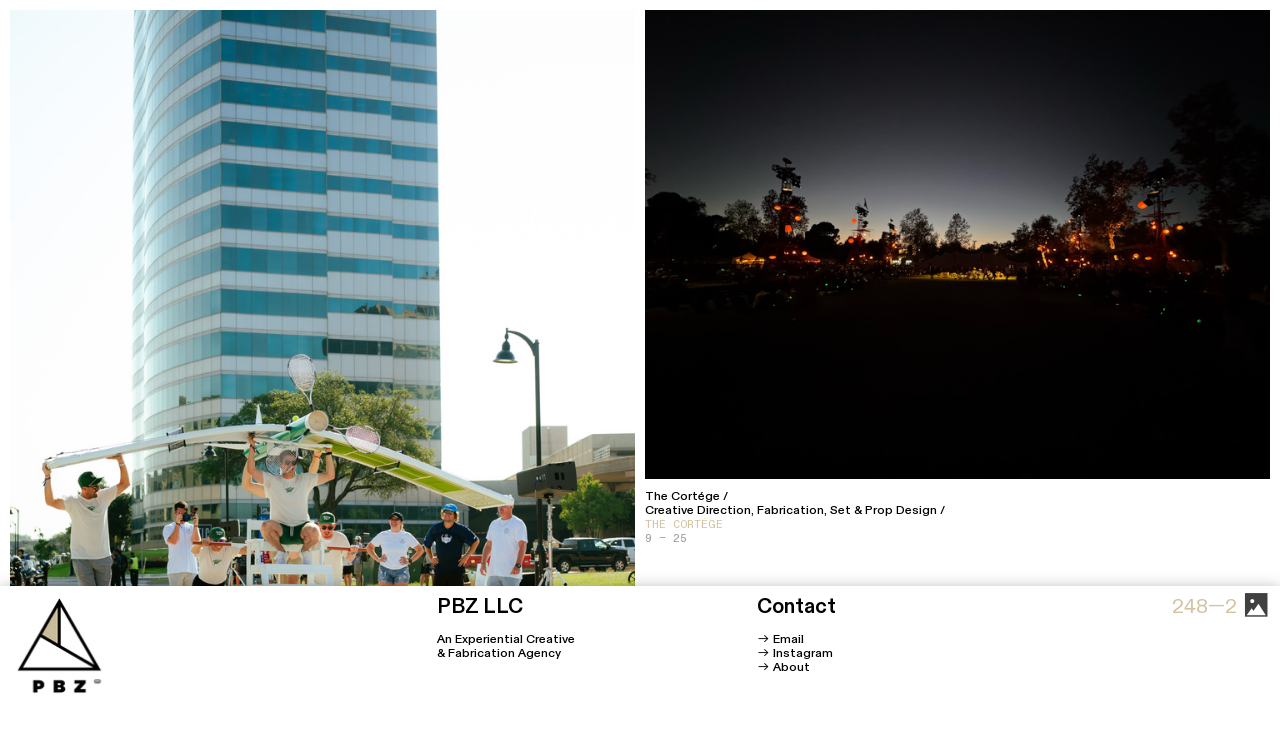

--- FILE ---
content_type: text/html; charset=UTF-8
request_url: https://peebeezee.com/Index
body_size: 31787
content:
<!DOCTYPE html>
<!-- 

        Running on cargo.site

-->
<html lang="en" data-predefined-style="true" data-css-presets="true" data-css-preset data-typography-preset>
	<head>
<script>
				var __cargo_context__ = 'live';
				var __cargo_js_ver__ = 'c=2837859173';
				var __cargo_maint__ = false;
				
				
			</script>
					<meta http-equiv="X-UA-Compatible" content="IE=edge,chrome=1">
		<meta http-equiv="Content-Type" content="text/html; charset=utf-8">
		<meta name="viewport" content="initial-scale=1.0, maximum-scale=1.0, user-scalable=no">
		
			<meta name="robots" content="index,follow">
		<title>PBZ</title>
		<meta name="description" content="PBZ LLC is an award‑winning experiential creative and fabrication agency. We specialize in immersive design, brand partnerships and fabrication.">
				<meta name="twitter:card" content="summary_large_image">
		<meta name="twitter:title" content="PBZ">
		<meta name="twitter:description" content="PBZ LLC is an award‑winning experiential creative and fabrication agency. We specialize in immersive design, brand partnerships and fabrication.">
		<meta name="twitter:image" content="https://freight.cargo.site/i/5d92aba396952563c624c375ac247c88f87d342678ff00b61226795e72472646/Untitled-6.png">
		<meta property="og:locale" content="en_US">
		<meta property="og:title" content="PBZ">
		<meta property="og:description" content="PBZ LLC is an award‑winning experiential creative and fabrication agency. We specialize in immersive design, brand partnerships and fabrication.">
		<meta property="og:url" content="https://peebeezee.com">
		<meta property="og:image" content="https://freight.cargo.site/i/5d92aba396952563c624c375ac247c88f87d342678ff00b61226795e72472646/Untitled-6.png">
		<meta property="og:type" content="website">

		<link rel="preconnect" href="https://static.cargo.site" crossorigin>
		<link rel="preconnect" href="https://freight.cargo.site" crossorigin>
				<link rel="preconnect" href="https://type.cargo.site" crossorigin>

		<!--<link rel="preload" href="https://static.cargo.site/assets/social/IconFont-Regular-0.9.3.woff2" as="font" type="font/woff" crossorigin>-->

		

		<link href="https://static.cargo.site/favicon/favicon.ico" rel="shortcut icon">
		<link href="https://peebeezee.com/rss" rel="alternate" type="application/rss+xml" title="PBZ feed">

		<link href="https://peebeezee.com/stylesheet?c=2837859173&1707466421" id="member_stylesheet" rel="stylesheet" type="text/css" />
<style id="">@font-face{font-family:Icons;src:url(https://static.cargo.site/assets/social/IconFont-Regular-0.9.3.woff2);unicode-range:U+E000-E15C,U+F0000,U+FE0E}@font-face{font-family:Icons;src:url(https://static.cargo.site/assets/social/IconFont-Regular-0.9.3.woff2);font-weight:240;unicode-range:U+E000-E15C,U+F0000,U+FE0E}@font-face{font-family:Icons;src:url(https://static.cargo.site/assets/social/IconFont-Regular-0.9.3.woff2);unicode-range:U+E000-E15C,U+F0000,U+FE0E;font-weight:400}@font-face{font-family:Icons;src:url(https://static.cargo.site/assets/social/IconFont-Regular-0.9.3.woff2);unicode-range:U+E000-E15C,U+F0000,U+FE0E;font-weight:600}@font-face{font-family:Icons;src:url(https://static.cargo.site/assets/social/IconFont-Regular-0.9.3.woff2);unicode-range:U+E000-E15C,U+F0000,U+FE0E;font-weight:800}@font-face{font-family:Icons;src:url(https://static.cargo.site/assets/social/IconFont-Regular-0.9.3.woff2);unicode-range:U+E000-E15C,U+F0000,U+FE0E;font-style:italic}@font-face{font-family:Icons;src:url(https://static.cargo.site/assets/social/IconFont-Regular-0.9.3.woff2);unicode-range:U+E000-E15C,U+F0000,U+FE0E;font-weight:200;font-style:italic}@font-face{font-family:Icons;src:url(https://static.cargo.site/assets/social/IconFont-Regular-0.9.3.woff2);unicode-range:U+E000-E15C,U+F0000,U+FE0E;font-weight:400;font-style:italic}@font-face{font-family:Icons;src:url(https://static.cargo.site/assets/social/IconFont-Regular-0.9.3.woff2);unicode-range:U+E000-E15C,U+F0000,U+FE0E;font-weight:600;font-style:italic}@font-face{font-family:Icons;src:url(https://static.cargo.site/assets/social/IconFont-Regular-0.9.3.woff2);unicode-range:U+E000-E15C,U+F0000,U+FE0E;font-weight:800;font-style:italic}body.iconfont-loading,body.iconfont-loading *{color:transparent!important}body{-moz-osx-font-smoothing:grayscale;-webkit-font-smoothing:antialiased;-webkit-text-size-adjust:none}body.no-scroll{overflow:hidden}/*!
 * Content
 */.page{word-wrap:break-word}:focus{outline:0}.pointer-events-none{pointer-events:none}.pointer-events-auto{pointer-events:auto}.pointer-events-none .page_content .audio-player,.pointer-events-none .page_content .shop_product,.pointer-events-none .page_content a,.pointer-events-none .page_content audio,.pointer-events-none .page_content button,.pointer-events-none .page_content details,.pointer-events-none .page_content iframe,.pointer-events-none .page_content img,.pointer-events-none .page_content input,.pointer-events-none .page_content video{pointer-events:auto}.pointer-events-none .page_content *>a,.pointer-events-none .page_content>a{position:relative}s *{text-transform:inherit}#toolset{position:fixed;bottom:10px;right:10px;z-index:8}.mobile #toolset,.template_site_inframe #toolset{display:none}#toolset a{display:block;height:24px;width:24px;margin:0;padding:0;text-decoration:none;background:rgba(0,0,0,.2)}#toolset a:hover{background:rgba(0,0,0,.8)}[data-adminview] #toolset a,[data-adminview] #toolset_admin a{background:rgba(0,0,0,.04);pointer-events:none;cursor:default}#toolset_admin a:active{background:rgba(0,0,0,.7)}#toolset_admin a svg>*{transform:scale(1.1) translate(0,-.5px);transform-origin:50% 50%}#toolset_admin a svg{pointer-events:none;width:100%!important;height:auto!important}#following-container{overflow:auto;-webkit-overflow-scrolling:touch}#following-container iframe{height:100%;width:100%;position:absolute;top:0;left:0;right:0;bottom:0}:root{--following-width:-400px;--following-animation-duration:450ms}@keyframes following-open{0%{transform:translateX(0)}100%{transform:translateX(var(--following-width))}}@keyframes following-open-inverse{0%{transform:translateX(0)}100%{transform:translateX(calc(-1 * var(--following-width)))}}@keyframes following-close{0%{transform:translateX(var(--following-width))}100%{transform:translateX(0)}}@keyframes following-close-inverse{0%{transform:translateX(calc(-1 * var(--following-width)))}100%{transform:translateX(0)}}body.animate-left{animation:following-open var(--following-animation-duration);animation-fill-mode:both;animation-timing-function:cubic-bezier(.24,1,.29,1)}#following-container.animate-left{animation:following-close-inverse var(--following-animation-duration);animation-fill-mode:both;animation-timing-function:cubic-bezier(.24,1,.29,1)}#following-container.animate-left #following-frame{animation:following-close var(--following-animation-duration);animation-fill-mode:both;animation-timing-function:cubic-bezier(.24,1,.29,1)}body.animate-right{animation:following-close var(--following-animation-duration);animation-fill-mode:both;animation-timing-function:cubic-bezier(.24,1,.29,1)}#following-container.animate-right{animation:following-open-inverse var(--following-animation-duration);animation-fill-mode:both;animation-timing-function:cubic-bezier(.24,1,.29,1)}#following-container.animate-right #following-frame{animation:following-open var(--following-animation-duration);animation-fill-mode:both;animation-timing-function:cubic-bezier(.24,1,.29,1)}.slick-slider{position:relative;display:block;-moz-box-sizing:border-box;box-sizing:border-box;-webkit-user-select:none;-moz-user-select:none;-ms-user-select:none;user-select:none;-webkit-touch-callout:none;-khtml-user-select:none;-ms-touch-action:pan-y;touch-action:pan-y;-webkit-tap-highlight-color:transparent}.slick-list{position:relative;display:block;overflow:hidden;margin:0;padding:0}.slick-list:focus{outline:0}.slick-list.dragging{cursor:pointer;cursor:hand}.slick-slider .slick-list,.slick-slider .slick-track{transform:translate3d(0,0,0);will-change:transform}.slick-track{position:relative;top:0;left:0;display:block}.slick-track:after,.slick-track:before{display:table;content:'';width:1px;height:1px;margin-top:-1px;margin-left:-1px}.slick-track:after{clear:both}.slick-loading .slick-track{visibility:hidden}.slick-slide{display:none;float:left;height:100%;min-height:1px}[dir=rtl] .slick-slide{float:right}.content .slick-slide img{display:inline-block}.content .slick-slide img:not(.image-zoom){cursor:pointer}.content .scrub .slick-list,.content .scrub .slick-slide img:not(.image-zoom){cursor:ew-resize}body.slideshow-scrub-dragging *{cursor:ew-resize!important}.content .slick-slide img:not([src]),.content .slick-slide img[src='']{width:100%;height:auto}.slick-slide.slick-loading img{display:none}.slick-slide.dragging img{pointer-events:none}.slick-initialized .slick-slide{display:block}.slick-loading .slick-slide{visibility:hidden}.slick-vertical .slick-slide{display:block;height:auto;border:1px solid transparent}.slick-arrow.slick-hidden{display:none}.slick-arrow{position:absolute;z-index:9;width:0;top:0;height:100%;cursor:pointer;will-change:opacity;-webkit-transition:opacity 333ms cubic-bezier(.4,0,.22,1);transition:opacity 333ms cubic-bezier(.4,0,.22,1)}.slick-arrow.hidden{opacity:0}.slick-arrow svg{position:absolute;width:36px;height:36px;top:0;left:0;right:0;bottom:0;margin:auto;transform:translate(.25px,.25px)}.slick-arrow svg.right-arrow{transform:translate(.25px,.25px) scaleX(-1)}.slick-arrow svg:active{opacity:.75}.slick-arrow svg .arrow-shape{fill:none!important;stroke:#fff;stroke-linecap:square}.slick-arrow svg .arrow-outline{fill:none!important;stroke-width:2.5px;stroke:rgba(0,0,0,.6);stroke-linecap:square}.slick-arrow.slick-next{right:0;text-align:right}.slick-next svg,.wallpaper-navigation .slick-next svg{margin-right:10px}.mobile .slick-next svg{margin-right:10px}.slick-arrow.slick-prev{text-align:left}.slick-prev svg,.wallpaper-navigation .slick-prev svg{margin-left:10px}.mobile .slick-prev svg{margin-left:10px}.loading_animation{display:none;vertical-align:middle;z-index:15;line-height:0;pointer-events:none;border-radius:100%}.loading_animation.hidden{display:none}.loading_animation.pulsing{opacity:0;display:inline-block;animation-delay:.1s;-webkit-animation-delay:.1s;-moz-animation-delay:.1s;animation-duration:12s;animation-iteration-count:infinite;animation:fade-pulse-in .5s ease-in-out;-moz-animation:fade-pulse-in .5s ease-in-out;-webkit-animation:fade-pulse-in .5s ease-in-out;-webkit-animation-fill-mode:forwards;-moz-animation-fill-mode:forwards;animation-fill-mode:forwards}.loading_animation.pulsing.no-delay{animation-delay:0s;-webkit-animation-delay:0s;-moz-animation-delay:0s}.loading_animation div{border-radius:100%}.loading_animation div svg{max-width:100%;height:auto}.loading_animation div,.loading_animation div svg{width:20px;height:20px}.loading_animation.full-width svg{width:100%;height:auto}.loading_animation.full-width.big svg{width:100px;height:100px}.loading_animation div svg>*{fill:#ccc}.loading_animation div{-webkit-animation:spin-loading 12s ease-out;-webkit-animation-iteration-count:infinite;-moz-animation:spin-loading 12s ease-out;-moz-animation-iteration-count:infinite;animation:spin-loading 12s ease-out;animation-iteration-count:infinite}.loading_animation.hidden{display:none}[data-backdrop] .loading_animation{position:absolute;top:15px;left:15px;z-index:99}.loading_animation.position-absolute.middle{top:calc(50% - 10px);left:calc(50% - 10px)}.loading_animation.position-absolute.topleft{top:0;left:0}.loading_animation.position-absolute.middleright{top:calc(50% - 10px);right:1rem}.loading_animation.position-absolute.middleleft{top:calc(50% - 10px);left:1rem}.loading_animation.gray div svg>*{fill:#999}.loading_animation.gray-dark div svg>*{fill:#666}.loading_animation.gray-darker div svg>*{fill:#555}.loading_animation.gray-light div svg>*{fill:#ccc}.loading_animation.white div svg>*{fill:rgba(255,255,255,.85)}.loading_animation.blue div svg>*{fill:#698fff}.loading_animation.inline{display:inline-block;margin-bottom:.5ex}.loading_animation.inline.left{margin-right:.5ex}@-webkit-keyframes fade-pulse-in{0%{opacity:0}50%{opacity:.5}100%{opacity:1}}@-moz-keyframes fade-pulse-in{0%{opacity:0}50%{opacity:.5}100%{opacity:1}}@keyframes fade-pulse-in{0%{opacity:0}50%{opacity:.5}100%{opacity:1}}@-webkit-keyframes pulsate{0%{opacity:1}50%{opacity:0}100%{opacity:1}}@-moz-keyframes pulsate{0%{opacity:1}50%{opacity:0}100%{opacity:1}}@keyframes pulsate{0%{opacity:1}50%{opacity:0}100%{opacity:1}}@-webkit-keyframes spin-loading{0%{transform:rotate(0)}9%{transform:rotate(1050deg)}18%{transform:rotate(-1090deg)}20%{transform:rotate(-1080deg)}23%{transform:rotate(-1080deg)}28%{transform:rotate(-1095deg)}29%{transform:rotate(-1065deg)}34%{transform:rotate(-1080deg)}35%{transform:rotate(-1050deg)}40%{transform:rotate(-1065deg)}41%{transform:rotate(-1035deg)}44%{transform:rotate(-1035deg)}47%{transform:rotate(-2160deg)}50%{transform:rotate(-2160deg)}56%{transform:rotate(45deg)}60%{transform:rotate(45deg)}80%{transform:rotate(6120deg)}100%{transform:rotate(0)}}@keyframes spin-loading{0%{transform:rotate(0)}9%{transform:rotate(1050deg)}18%{transform:rotate(-1090deg)}20%{transform:rotate(-1080deg)}23%{transform:rotate(-1080deg)}28%{transform:rotate(-1095deg)}29%{transform:rotate(-1065deg)}34%{transform:rotate(-1080deg)}35%{transform:rotate(-1050deg)}40%{transform:rotate(-1065deg)}41%{transform:rotate(-1035deg)}44%{transform:rotate(-1035deg)}47%{transform:rotate(-2160deg)}50%{transform:rotate(-2160deg)}56%{transform:rotate(45deg)}60%{transform:rotate(45deg)}80%{transform:rotate(6120deg)}100%{transform:rotate(0)}}[grid-row]{align-items:flex-start;box-sizing:border-box;display:-webkit-box;display:-webkit-flex;display:-ms-flexbox;display:flex;-webkit-flex-wrap:wrap;-ms-flex-wrap:wrap;flex-wrap:wrap}[grid-col]{box-sizing:border-box}[grid-row] [grid-col].empty:after{content:"\0000A0";cursor:text}body.mobile[data-adminview=content-editproject] [grid-row] [grid-col].empty:after{display:none}[grid-col=auto]{-webkit-box-flex:1;-webkit-flex:1;-ms-flex:1;flex:1}[grid-col=x12]{width:100%}[grid-col=x11]{width:50%}[grid-col=x10]{width:33.33%}[grid-col=x9]{width:25%}[grid-col=x8]{width:20%}[grid-col=x7]{width:16.666666667%}[grid-col=x6]{width:14.285714286%}[grid-col=x5]{width:12.5%}[grid-col=x4]{width:11.111111111%}[grid-col=x3]{width:10%}[grid-col=x2]{width:9.090909091%}[grid-col=x1]{width:8.333333333%}[grid-col="1"]{width:8.33333%}[grid-col="2"]{width:16.66667%}[grid-col="3"]{width:25%}[grid-col="4"]{width:33.33333%}[grid-col="5"]{width:41.66667%}[grid-col="6"]{width:50%}[grid-col="7"]{width:58.33333%}[grid-col="8"]{width:66.66667%}[grid-col="9"]{width:75%}[grid-col="10"]{width:83.33333%}[grid-col="11"]{width:91.66667%}[grid-col="12"]{width:100%}body.mobile [grid-responsive] [grid-col]{width:100%;-webkit-box-flex:none;-webkit-flex:none;-ms-flex:none;flex:none}[data-ce-host=true][contenteditable=true] [grid-pad]{pointer-events:none}[data-ce-host=true][contenteditable=true] [grid-pad]>*{pointer-events:auto}[grid-pad="0"]{padding:0}[grid-pad="0.25"]{padding:.125rem}[grid-pad="0.5"]{padding:.25rem}[grid-pad="0.75"]{padding:.375rem}[grid-pad="1"]{padding:.5rem}[grid-pad="1.25"]{padding:.625rem}[grid-pad="1.5"]{padding:.75rem}[grid-pad="1.75"]{padding:.875rem}[grid-pad="2"]{padding:1rem}[grid-pad="2.5"]{padding:1.25rem}[grid-pad="3"]{padding:1.5rem}[grid-pad="3.5"]{padding:1.75rem}[grid-pad="4"]{padding:2rem}[grid-pad="5"]{padding:2.5rem}[grid-pad="6"]{padding:3rem}[grid-pad="7"]{padding:3.5rem}[grid-pad="8"]{padding:4rem}[grid-pad="9"]{padding:4.5rem}[grid-pad="10"]{padding:5rem}[grid-gutter="0"]{margin:0}[grid-gutter="0.5"]{margin:-.25rem}[grid-gutter="1"]{margin:-.5rem}[grid-gutter="1.5"]{margin:-.75rem}[grid-gutter="2"]{margin:-1rem}[grid-gutter="2.5"]{margin:-1.25rem}[grid-gutter="3"]{margin:-1.5rem}[grid-gutter="3.5"]{margin:-1.75rem}[grid-gutter="4"]{margin:-2rem}[grid-gutter="5"]{margin:-2.5rem}[grid-gutter="6"]{margin:-3rem}[grid-gutter="7"]{margin:-3.5rem}[grid-gutter="8"]{margin:-4rem}[grid-gutter="10"]{margin:-5rem}[grid-gutter="12"]{margin:-6rem}[grid-gutter="14"]{margin:-7rem}[grid-gutter="16"]{margin:-8rem}[grid-gutter="18"]{margin:-9rem}[grid-gutter="20"]{margin:-10rem}small{max-width:100%;text-decoration:inherit}img:not([src]),img[src='']{outline:1px solid rgba(177,177,177,.4);outline-offset:-1px;content:url([data-uri])}img.image-zoom{cursor:-webkit-zoom-in;cursor:-moz-zoom-in;cursor:zoom-in}#imprimatur{color:#333;font-size:10px;font-family:-apple-system,BlinkMacSystemFont,"Segoe UI",Roboto,Oxygen,Ubuntu,Cantarell,"Open Sans","Helvetica Neue",sans-serif,"Sans Serif",Icons;/*!System*/position:fixed;opacity:.3;right:-28px;bottom:160px;transform:rotate(270deg);-ms-transform:rotate(270deg);-webkit-transform:rotate(270deg);z-index:8;text-transform:uppercase;color:#999;opacity:.5;padding-bottom:2px;text-decoration:none}.mobile #imprimatur{display:none}bodycopy cargo-link a{font-family:-apple-system,BlinkMacSystemFont,"Segoe UI",Roboto,Oxygen,Ubuntu,Cantarell,"Open Sans","Helvetica Neue",sans-serif,"Sans Serif",Icons;/*!System*/font-size:12px;font-style:normal;font-weight:400;transform:rotate(270deg);text-decoration:none;position:fixed!important;right:-27px;bottom:100px;text-decoration:none;letter-spacing:normal;background:0 0;border:0;border-bottom:0;outline:0}/*! PhotoSwipe Default UI CSS by Dmitry Semenov | photoswipe.com | MIT license */.pswp--has_mouse .pswp__button--arrow--left,.pswp--has_mouse .pswp__button--arrow--right,.pswp__ui{visibility:visible}.pswp--minimal--dark .pswp__top-bar,.pswp__button{background:0 0}.pswp,.pswp__bg,.pswp__container,.pswp__img--placeholder,.pswp__zoom-wrap,.quick-view-navigation{-webkit-backface-visibility:hidden}.pswp__button{cursor:pointer;opacity:1;-webkit-appearance:none;transition:opacity .2s;-webkit-box-shadow:none;box-shadow:none}.pswp__button-close>svg{top:10px;right:10px;margin-left:auto}.pswp--touch .quick-view-navigation{display:none}.pswp__ui{-webkit-font-smoothing:auto;opacity:1;z-index:1550}.quick-view-navigation{will-change:opacity;-webkit-transition:opacity 333ms cubic-bezier(.4,0,.22,1);transition:opacity 333ms cubic-bezier(.4,0,.22,1)}.quick-view-navigation .pswp__group .pswp__button{pointer-events:auto}.pswp__button>svg{position:absolute;width:36px;height:36px}.quick-view-navigation .pswp__group:active svg{opacity:.75}.pswp__button svg .shape-shape{fill:#fff}.pswp__button svg .shape-outline{fill:#000}.pswp__button-prev>svg{top:0;bottom:0;left:10px;margin:auto}.pswp__button-next>svg{top:0;bottom:0;right:10px;margin:auto}.quick-view-navigation .pswp__group .pswp__button-prev{position:absolute;left:0;top:0;width:0;height:100%}.quick-view-navigation .pswp__group .pswp__button-next{position:absolute;right:0;top:0;width:0;height:100%}.quick-view-navigation .close-button,.quick-view-navigation .left-arrow,.quick-view-navigation .right-arrow{transform:translate(.25px,.25px)}.quick-view-navigation .right-arrow{transform:translate(.25px,.25px) scaleX(-1)}.pswp__button svg .shape-outline{fill:transparent!important;stroke:#000;stroke-width:2.5px;stroke-linecap:square}.pswp__button svg .shape-shape{fill:transparent!important;stroke:#fff;stroke-width:1.5px;stroke-linecap:square}.pswp__bg,.pswp__scroll-wrap,.pswp__zoom-wrap{width:100%;position:absolute}.quick-view-navigation .pswp__group .pswp__button-close{margin:0}.pswp__container,.pswp__item,.pswp__zoom-wrap{right:0;bottom:0;top:0;position:absolute;left:0}.pswp__ui--hidden .pswp__button{opacity:.001}.pswp__ui--hidden .pswp__button,.pswp__ui--hidden .pswp__button *{pointer-events:none}.pswp .pswp__ui.pswp__ui--displaynone{display:none}.pswp__element--disabled{display:none!important}/*! PhotoSwipe main CSS by Dmitry Semenov | photoswipe.com | MIT license */.pswp{position:fixed;display:none;height:100%;width:100%;top:0;left:0;right:0;bottom:0;margin:auto;-ms-touch-action:none;touch-action:none;z-index:9999999;-webkit-text-size-adjust:100%;line-height:initial;letter-spacing:initial;outline:0}.pswp img{max-width:none}.pswp--zoom-disabled .pswp__img{cursor:default!important}.pswp--animate_opacity{opacity:.001;will-change:opacity;-webkit-transition:opacity 333ms cubic-bezier(.4,0,.22,1);transition:opacity 333ms cubic-bezier(.4,0,.22,1)}.pswp--open{display:block}.pswp--zoom-allowed .pswp__img{cursor:-webkit-zoom-in;cursor:-moz-zoom-in;cursor:zoom-in}.pswp--zoomed-in .pswp__img{cursor:-webkit-grab;cursor:-moz-grab;cursor:grab}.pswp--dragging .pswp__img{cursor:-webkit-grabbing;cursor:-moz-grabbing;cursor:grabbing}.pswp__bg{left:0;top:0;height:100%;opacity:0;transform:translateZ(0);will-change:opacity}.pswp__scroll-wrap{left:0;top:0;height:100%}.pswp__container,.pswp__zoom-wrap{-ms-touch-action:none;touch-action:none}.pswp__container,.pswp__img{-webkit-user-select:none;-moz-user-select:none;-ms-user-select:none;user-select:none;-webkit-tap-highlight-color:transparent;-webkit-touch-callout:none}.pswp__zoom-wrap{-webkit-transform-origin:left top;-ms-transform-origin:left top;transform-origin:left top;-webkit-transition:-webkit-transform 222ms cubic-bezier(.4,0,.22,1);transition:transform 222ms cubic-bezier(.4,0,.22,1)}.pswp__bg{-webkit-transition:opacity 222ms cubic-bezier(.4,0,.22,1);transition:opacity 222ms cubic-bezier(.4,0,.22,1)}.pswp--animated-in .pswp__bg,.pswp--animated-in .pswp__zoom-wrap{-webkit-transition:none;transition:none}.pswp--hide-overflow .pswp__scroll-wrap,.pswp--hide-overflow.pswp{overflow:hidden}.pswp__img{position:absolute;width:auto;height:auto;top:0;left:0}.pswp__img--placeholder--blank{background:#222}.pswp--ie .pswp__img{width:100%!important;height:auto!important;left:0;top:0}.pswp__ui--idle{opacity:0}.pswp__error-msg{position:absolute;left:0;top:50%;width:100%;text-align:center;font-size:14px;line-height:16px;margin-top:-8px;color:#ccc}.pswp__error-msg a{color:#ccc;text-decoration:underline}.pswp__error-msg{font-family:-apple-system,BlinkMacSystemFont,"Segoe UI",Roboto,Oxygen,Ubuntu,Cantarell,"Open Sans","Helvetica Neue",sans-serif}.quick-view.mouse-down .iframe-item{pointer-events:none!important}.quick-view-caption-positioner{pointer-events:none;width:100%;height:100%}.quick-view-caption-wrapper{margin:auto;position:absolute;bottom:0;left:0;right:0}.quick-view-horizontal-align-left .quick-view-caption-wrapper{margin-left:0}.quick-view-horizontal-align-right .quick-view-caption-wrapper{margin-right:0}[data-quick-view-caption]{transition:.1s opacity ease-in-out;position:absolute;bottom:0;left:0;right:0}.quick-view-horizontal-align-left [data-quick-view-caption]{text-align:left}.quick-view-horizontal-align-right [data-quick-view-caption]{text-align:right}.quick-view-caption{transition:.1s opacity ease-in-out}.quick-view-caption>*{display:inline-block}.quick-view-caption *{pointer-events:auto}.quick-view-caption.hidden{opacity:0}.shop_product .dropdown_wrapper{flex:0 0 100%;position:relative}.shop_product select{appearance:none;-moz-appearance:none;-webkit-appearance:none;outline:0;-webkit-font-smoothing:antialiased;-moz-osx-font-smoothing:grayscale;cursor:pointer;border-radius:0;white-space:nowrap;overflow:hidden!important;text-overflow:ellipsis}.shop_product select.dropdown::-ms-expand{display:none}.shop_product a{cursor:pointer;border-bottom:none;text-decoration:none}.shop_product a.out-of-stock{pointer-events:none}body.audio-player-dragging *{cursor:ew-resize!important}.audio-player{display:inline-flex;flex:1 0 calc(100% - 2px);width:calc(100% - 2px)}.audio-player .button{height:100%;flex:0 0 3.3rem;display:flex}.audio-player .separator{left:3.3rem;height:100%}.audio-player .buffer{width:0%;height:100%;transition:left .3s linear,width .3s linear}.audio-player.seeking .buffer{transition:left 0s,width 0s}.audio-player.seeking{user-select:none;-webkit-user-select:none;cursor:ew-resize}.audio-player.seeking *{user-select:none;-webkit-user-select:none;cursor:ew-resize}.audio-player .bar{overflow:hidden;display:flex;justify-content:space-between;align-content:center;flex-grow:1}.audio-player .progress{width:0%;height:100%;transition:width .3s linear}.audio-player.seeking .progress{transition:width 0s}.audio-player .pause,.audio-player .play{cursor:pointer;height:100%}.audio-player .note-icon{margin:auto 0;order:2;flex:0 1 auto}.audio-player .title{white-space:nowrap;overflow:hidden;text-overflow:ellipsis;pointer-events:none;user-select:none;padding:.5rem 0 .5rem 1rem;margin:auto auto auto 0;flex:0 3 auto;min-width:0;width:100%}.audio-player .total-time{flex:0 1 auto;margin:auto 0}.audio-player .current-time,.audio-player .play-text{flex:0 1 auto;margin:auto 0}.audio-player .stream-anim{user-select:none;margin:auto auto auto 0}.audio-player .stream-anim span{display:inline-block}.audio-player .buffer,.audio-player .current-time,.audio-player .note-svg,.audio-player .play-text,.audio-player .separator,.audio-player .total-time{user-select:none;pointer-events:none}.audio-player .buffer,.audio-player .play-text,.audio-player .progress{position:absolute}.audio-player,.audio-player .bar,.audio-player .button,.audio-player .current-time,.audio-player .note-icon,.audio-player .pause,.audio-player .play,.audio-player .total-time{position:relative}body.mobile .audio-player,body.mobile .audio-player *{-webkit-touch-callout:none}#standalone-admin-frame{border:0;width:400px;position:absolute;right:0;top:0;height:100vh;z-index:99}body[standalone-admin=true] #standalone-admin-frame{transform:translate(0,0)}body[standalone-admin=true] .main_container{width:calc(100% - 400px)}body[standalone-admin=false] #standalone-admin-frame{transform:translate(100%,0)}body[standalone-admin=false] .main_container{width:100%}.toggle_standaloneAdmin{position:fixed;top:0;right:400px;height:40px;width:40px;z-index:999;cursor:pointer;background-color:rgba(0,0,0,.4)}.toggle_standaloneAdmin:active{opacity:.7}body[standalone-admin=false] .toggle_standaloneAdmin{right:0}.toggle_standaloneAdmin *{color:#fff;fill:#fff}.toggle_standaloneAdmin svg{padding:6px;width:100%;height:100%;opacity:.85}body[standalone-admin=false] .toggle_standaloneAdmin #close,body[standalone-admin=true] .toggle_standaloneAdmin #backdropsettings{display:none}.toggle_standaloneAdmin>div{width:100%;height:100%}#admin_toggle_button{position:fixed;top:50%;transform:translate(0,-50%);right:400px;height:36px;width:12px;z-index:999;cursor:pointer;background-color:rgba(0,0,0,.09);padding-left:2px;margin-right:5px}#admin_toggle_button .bar{content:'';background:rgba(0,0,0,.09);position:fixed;width:5px;bottom:0;top:0;z-index:10}#admin_toggle_button:active{background:rgba(0,0,0,.065)}#admin_toggle_button *{color:#fff;fill:#fff}#admin_toggle_button svg{padding:0;width:16px;height:36px;margin-left:1px;opacity:1}#admin_toggle_button svg *{fill:#fff;opacity:1}#admin_toggle_button[data-state=closed] .toggle_admin_close{display:none}#admin_toggle_button[data-state=closed],#admin_toggle_button[data-state=closed] .toggle_admin_open{width:20px;cursor:pointer;margin:0}#admin_toggle_button[data-state=closed] svg{margin-left:2px}#admin_toggle_button[data-state=open] .toggle_admin_open{display:none}select,select *{text-rendering:auto!important}b b{font-weight:inherit}*{-webkit-box-sizing:border-box;-moz-box-sizing:border-box;box-sizing:border-box}customhtml>*{position:relative;z-index:10}body,html{min-height:100vh;margin:0;padding:0}html{touch-action:manipulation;position:relative;background-color:#fff}.main_container{min-height:100vh;width:100%;overflow:hidden}.container{display:-webkit-box;display:-webkit-flex;display:-moz-box;display:-ms-flexbox;display:flex;-webkit-flex-wrap:wrap;-moz-flex-wrap:wrap;-ms-flex-wrap:wrap;flex-wrap:wrap;max-width:100%;width:100%;overflow:visible}.container{align-items:flex-start;-webkit-align-items:flex-start}.page{z-index:2}.page ul li>text-limit{display:block}.content,.content_container,.pinned{-webkit-flex:1 0 auto;-moz-flex:1 0 auto;-ms-flex:1 0 auto;flex:1 0 auto;max-width:100%}.content_container{width:100%}.content_container.full_height{min-height:100vh}.page_background{position:absolute;top:0;left:0;width:100%;height:100%}.page_container{position:relative;overflow:visible;width:100%}.backdrop{position:absolute;top:0;z-index:1;width:100%;height:100%;max-height:100vh}.backdrop>div{position:absolute;top:0;left:0;width:100%;height:100%;-webkit-backface-visibility:hidden;backface-visibility:hidden;transform:translate3d(0,0,0);contain:strict}[data-backdrop].backdrop>div[data-overflowing]{max-height:100vh;position:absolute;top:0;left:0}body.mobile [split-responsive]{display:flex;flex-direction:column}body.mobile [split-responsive] .container{width:100%;order:2}body.mobile [split-responsive] .backdrop{position:relative;height:50vh;width:100%;order:1}body.mobile [split-responsive] [data-auxiliary].backdrop{position:absolute;height:50vh;width:100%;order:1}.page{position:relative;z-index:2}img[data-align=left]{float:left}img[data-align=right]{float:right}[data-rotation]{transform-origin:center center}.content .page_content:not([contenteditable=true]) [data-draggable]{pointer-events:auto!important;backface-visibility:hidden}.preserve-3d{-moz-transform-style:preserve-3d;transform-style:preserve-3d}.content .page_content:not([contenteditable=true]) [data-draggable] iframe{pointer-events:none!important}.dragging-active iframe{pointer-events:none!important}.content .page_content:not([contenteditable=true]) [data-draggable]:active{opacity:1}.content .scroll-transition-fade{transition:transform 1s ease-in-out,opacity .8s ease-in-out}.content .scroll-transition-fade.below-viewport{opacity:0;transform:translateY(40px)}.mobile.full_width .page_container:not([split-layout]) .container_width{width:100%}[data-view=pinned_bottom] .bottom_pin_invisibility{visibility:hidden}.pinned{position:relative;width:100%}.pinned .page_container.accommodate:not(.fixed):not(.overlay){z-index:2}.pinned .page_container.overlay{position:absolute;z-index:4}.pinned .page_container.overlay.fixed{position:fixed}.pinned .page_container.overlay.fixed .page{max-height:100vh;-webkit-overflow-scrolling:touch}.pinned .page_container.overlay.fixed .page.allow-scroll{overflow-y:auto;overflow-x:hidden}.pinned .page_container.overlay.fixed .page.allow-scroll{align-items:flex-start;-webkit-align-items:flex-start}.pinned .page_container .page.allow-scroll::-webkit-scrollbar{width:0;background:0 0;display:none}.pinned.pinned_top .page_container.overlay{left:0;top:0}.pinned.pinned_bottom .page_container.overlay{left:0;bottom:0}div[data-container=set]:empty{margin-top:1px}.thumbnails{position:relative;z-index:1}[thumbnails=grid]{align-items:baseline}[thumbnails=justify] .thumbnail{box-sizing:content-box}[thumbnails][data-padding-zero] .thumbnail{margin-bottom:-1px}[thumbnails=montessori] .thumbnail{pointer-events:auto;position:absolute}[thumbnails] .thumbnail>a{display:block;text-decoration:none}[thumbnails=montessori]{height:0}[thumbnails][data-resizing],[thumbnails][data-resizing] *{cursor:nwse-resize}[thumbnails] .thumbnail .resize-handle{cursor:nwse-resize;width:26px;height:26px;padding:5px;position:absolute;opacity:.75;right:-1px;bottom:-1px;z-index:100}[thumbnails][data-resizing] .resize-handle{display:none}[thumbnails] .thumbnail .resize-handle svg{position:absolute;top:0;left:0}[thumbnails] .thumbnail .resize-handle:hover{opacity:1}[data-can-move].thumbnail .resize-handle svg .resize_path_outline{fill:#fff}[data-can-move].thumbnail .resize-handle svg .resize_path{fill:#000}[thumbnails=montessori] .thumbnail_sizer{height:0;width:100%;position:relative;padding-bottom:100%;pointer-events:none}[thumbnails] .thumbnail img{display:block;min-height:3px;margin-bottom:0}[thumbnails] .thumbnail img:not([src]),img[src=""]{margin:0!important;width:100%;min-height:3px;height:100%!important;position:absolute}[aspect-ratio="1x1"].thumb_image{height:0;padding-bottom:100%;overflow:hidden}[aspect-ratio="4x3"].thumb_image{height:0;padding-bottom:75%;overflow:hidden}[aspect-ratio="16x9"].thumb_image{height:0;padding-bottom:56.25%;overflow:hidden}[thumbnails] .thumb_image{width:100%;position:relative}[thumbnails][thumbnail-vertical-align=top]{align-items:flex-start}[thumbnails][thumbnail-vertical-align=middle]{align-items:center}[thumbnails][thumbnail-vertical-align=bottom]{align-items:baseline}[thumbnails][thumbnail-horizontal-align=left]{justify-content:flex-start}[thumbnails][thumbnail-horizontal-align=middle]{justify-content:center}[thumbnails][thumbnail-horizontal-align=right]{justify-content:flex-end}.thumb_image.default_image>svg{position:absolute;top:0;left:0;bottom:0;right:0;width:100%;height:100%}.thumb_image.default_image{outline:1px solid #ccc;outline-offset:-1px;position:relative}.mobile.full_width [data-view=Thumbnail] .thumbnails_width{width:100%}.content [data-draggable] a:active,.content [data-draggable] img:active{opacity:initial}.content .draggable-dragging{opacity:initial}[data-draggable].draggable_visible{visibility:visible}[data-draggable].draggable_hidden{visibility:hidden}.gallery_card [data-draggable],.marquee [data-draggable]{visibility:inherit}[data-draggable]{visibility:visible;background-color:rgba(0,0,0,.003)}#site_menu_panel_container .image-gallery:not(.initialized){height:0;padding-bottom:100%;min-height:initial}.image-gallery:not(.initialized){min-height:100vh;visibility:hidden;width:100%}.image-gallery .gallery_card img{display:block;width:100%;height:auto}.image-gallery .gallery_card{transform-origin:center}.image-gallery .gallery_card.dragging{opacity:.1;transform:initial!important}.image-gallery:not([image-gallery=slideshow]) .gallery_card iframe:only-child,.image-gallery:not([image-gallery=slideshow]) .gallery_card video:only-child{width:100%;height:100%;top:0;left:0;position:absolute}.image-gallery[image-gallery=slideshow] .gallery_card video[muted][autoplay]:not([controls]),.image-gallery[image-gallery=slideshow] .gallery_card video[muted][data-autoplay]:not([controls]){pointer-events:none}.image-gallery [image-gallery-pad="0"] video:only-child{object-fit:cover;height:calc(100% + 1px)}div.image-gallery>a,div.image-gallery>iframe,div.image-gallery>img,div.image-gallery>video{display:none}[image-gallery-row]{align-items:flex-start;box-sizing:border-box;display:-webkit-box;display:-webkit-flex;display:-ms-flexbox;display:flex;-webkit-flex-wrap:wrap;-ms-flex-wrap:wrap;flex-wrap:wrap}.image-gallery .gallery_card_image{width:100%;position:relative}[data-predefined-style=true] .image-gallery a.gallery_card{display:block;border:none}[image-gallery-col]{box-sizing:border-box}[image-gallery-col=x12]{width:100%}[image-gallery-col=x11]{width:50%}[image-gallery-col=x10]{width:33.33%}[image-gallery-col=x9]{width:25%}[image-gallery-col=x8]{width:20%}[image-gallery-col=x7]{width:16.666666667%}[image-gallery-col=x6]{width:14.285714286%}[image-gallery-col=x5]{width:12.5%}[image-gallery-col=x4]{width:11.111111111%}[image-gallery-col=x3]{width:10%}[image-gallery-col=x2]{width:9.090909091%}[image-gallery-col=x1]{width:8.333333333%}.content .page_content [image-gallery-pad].image-gallery{pointer-events:none}.content .page_content [image-gallery-pad].image-gallery .gallery_card_image>*,.content .page_content [image-gallery-pad].image-gallery .gallery_image_caption{pointer-events:auto}.content .page_content [image-gallery-pad="0"]{padding:0}.content .page_content [image-gallery-pad="0.25"]{padding:.125rem}.content .page_content [image-gallery-pad="0.5"]{padding:.25rem}.content .page_content [image-gallery-pad="0.75"]{padding:.375rem}.content .page_content [image-gallery-pad="1"]{padding:.5rem}.content .page_content [image-gallery-pad="1.25"]{padding:.625rem}.content .page_content [image-gallery-pad="1.5"]{padding:.75rem}.content .page_content [image-gallery-pad="1.75"]{padding:.875rem}.content .page_content [image-gallery-pad="2"]{padding:1rem}.content .page_content [image-gallery-pad="2.5"]{padding:1.25rem}.content .page_content [image-gallery-pad="3"]{padding:1.5rem}.content .page_content [image-gallery-pad="3.5"]{padding:1.75rem}.content .page_content [image-gallery-pad="4"]{padding:2rem}.content .page_content [image-gallery-pad="5"]{padding:2.5rem}.content .page_content [image-gallery-pad="6"]{padding:3rem}.content .page_content [image-gallery-pad="7"]{padding:3.5rem}.content .page_content [image-gallery-pad="8"]{padding:4rem}.content .page_content [image-gallery-pad="9"]{padding:4.5rem}.content .page_content [image-gallery-pad="10"]{padding:5rem}.content .page_content [image-gallery-gutter="0"]{margin:0}.content .page_content [image-gallery-gutter="0.5"]{margin:-.25rem}.content .page_content [image-gallery-gutter="1"]{margin:-.5rem}.content .page_content [image-gallery-gutter="1.5"]{margin:-.75rem}.content .page_content [image-gallery-gutter="2"]{margin:-1rem}.content .page_content [image-gallery-gutter="2.5"]{margin:-1.25rem}.content .page_content [image-gallery-gutter="3"]{margin:-1.5rem}.content .page_content [image-gallery-gutter="3.5"]{margin:-1.75rem}.content .page_content [image-gallery-gutter="4"]{margin:-2rem}.content .page_content [image-gallery-gutter="5"]{margin:-2.5rem}.content .page_content [image-gallery-gutter="6"]{margin:-3rem}.content .page_content [image-gallery-gutter="7"]{margin:-3.5rem}.content .page_content [image-gallery-gutter="8"]{margin:-4rem}.content .page_content [image-gallery-gutter="10"]{margin:-5rem}.content .page_content [image-gallery-gutter="12"]{margin:-6rem}.content .page_content [image-gallery-gutter="14"]{margin:-7rem}.content .page_content [image-gallery-gutter="16"]{margin:-8rem}.content .page_content [image-gallery-gutter="18"]{margin:-9rem}.content .page_content [image-gallery-gutter="20"]{margin:-10rem}[image-gallery=slideshow]:not(.initialized)>*{min-height:1px;opacity:0;min-width:100%}[image-gallery=slideshow][data-constrained-by=height] [image-gallery-vertical-align].slick-track{align-items:flex-start}[image-gallery=slideshow] img.image-zoom:active{opacity:initial}[image-gallery=slideshow].slick-initialized .gallery_card{pointer-events:none}[image-gallery=slideshow].slick-initialized .gallery_card.slick-current{pointer-events:auto}[image-gallery=slideshow] .gallery_card:not(.has_caption){line-height:0}.content .page_content [image-gallery=slideshow].image-gallery>*{pointer-events:auto}.content [image-gallery=slideshow].image-gallery.slick-initialized .gallery_card{overflow:hidden;margin:0;display:flex;flex-flow:row wrap;flex-shrink:0}.content [image-gallery=slideshow].image-gallery.slick-initialized .gallery_card.slick-current{overflow:visible}[image-gallery=slideshow] .gallery_image_caption{opacity:1;transition:opacity .3s;-webkit-transition:opacity .3s;width:100%;margin-left:auto;margin-right:auto;clear:both}[image-gallery-horizontal-align=left] .gallery_image_caption{text-align:left}[image-gallery-horizontal-align=middle] .gallery_image_caption{text-align:center}[image-gallery-horizontal-align=right] .gallery_image_caption{text-align:right}[image-gallery=slideshow][data-slideshow-in-transition] .gallery_image_caption{opacity:0;transition:opacity .3s;-webkit-transition:opacity .3s}[image-gallery=slideshow] .gallery_card_image{width:initial;margin:0;display:inline-block}[image-gallery=slideshow] .gallery_card img{margin:0;display:block}[image-gallery=slideshow][data-exploded]{align-items:flex-start;box-sizing:border-box;display:-webkit-box;display:-webkit-flex;display:-ms-flexbox;display:flex;-webkit-flex-wrap:wrap;-ms-flex-wrap:wrap;flex-wrap:wrap;justify-content:flex-start;align-content:flex-start}[image-gallery=slideshow][data-exploded] .gallery_card{padding:1rem;width:16.666%}[image-gallery=slideshow][data-exploded] .gallery_card_image{height:0;display:block;width:100%}[image-gallery=grid]{align-items:baseline}[image-gallery=grid] .gallery_card.has_caption .gallery_card_image{display:block}[image-gallery=grid] [image-gallery-pad="0"].gallery_card{margin-bottom:-1px}[image-gallery=grid] .gallery_card img{margin:0}[image-gallery=columns] .gallery_card img{margin:0}[image-gallery=justify]{align-items:flex-start}[image-gallery=justify] .gallery_card img{margin:0}[image-gallery=montessori][image-gallery-row]{display:block}[image-gallery=montessori] a.gallery_card,[image-gallery=montessori] div.gallery_card{position:absolute;pointer-events:auto}[image-gallery=montessori][data-can-move] .gallery_card,[image-gallery=montessori][data-can-move] .gallery_card .gallery_card_image,[image-gallery=montessori][data-can-move] .gallery_card .gallery_card_image>*{cursor:move}[image-gallery=montessori]{position:relative;height:0}[image-gallery=freeform] .gallery_card{position:relative}[image-gallery=freeform] [image-gallery-pad="0"].gallery_card{margin-bottom:-1px}[image-gallery-vertical-align]{display:flex;flex-flow:row wrap}[image-gallery-vertical-align].slick-track{display:flex;flex-flow:row nowrap}.image-gallery .slick-list{margin-bottom:-.3px}[image-gallery-vertical-align=top]{align-content:flex-start;align-items:flex-start}[image-gallery-vertical-align=middle]{align-items:center;align-content:center}[image-gallery-vertical-align=bottom]{align-content:flex-end;align-items:flex-end}[image-gallery-horizontal-align=left]{justify-content:flex-start}[image-gallery-horizontal-align=middle]{justify-content:center}[image-gallery-horizontal-align=right]{justify-content:flex-end}.image-gallery[data-resizing],.image-gallery[data-resizing] *{cursor:nwse-resize!important}.image-gallery .gallery_card .resize-handle,.image-gallery .gallery_card .resize-handle *{cursor:nwse-resize!important}.image-gallery .gallery_card .resize-handle{width:26px;height:26px;padding:5px;position:absolute;opacity:.75;right:-1px;bottom:-1px;z-index:10}.image-gallery[data-resizing] .resize-handle{display:none}.image-gallery .gallery_card .resize-handle svg{cursor:nwse-resize!important;position:absolute;top:0;left:0}.image-gallery .gallery_card .resize-handle:hover{opacity:1}[data-can-move].gallery_card .resize-handle svg .resize_path_outline{fill:#fff}[data-can-move].gallery_card .resize-handle svg .resize_path{fill:#000}[image-gallery=montessori] .thumbnail_sizer{height:0;width:100%;position:relative;padding-bottom:100%;pointer-events:none}#site_menu_button{display:block;text-decoration:none;pointer-events:auto;z-index:9;vertical-align:top;cursor:pointer;box-sizing:content-box;font-family:Icons}#site_menu_button.custom_icon{padding:0;line-height:0}#site_menu_button.custom_icon img{width:100%;height:auto}#site_menu_wrapper.disabled #site_menu_button{display:none}#site_menu_wrapper.mobile_only #site_menu_button{display:none}body.mobile #site_menu_wrapper.mobile_only:not(.disabled) #site_menu_button:not(.active){display:block}#site_menu_panel_container[data-type=cargo_menu] #site_menu_panel{display:block;position:fixed;top:0;right:0;bottom:0;left:0;z-index:10;cursor:default}.site_menu{pointer-events:auto;position:absolute;z-index:11;top:0;bottom:0;line-height:0;max-width:400px;min-width:300px;font-size:20px;text-align:left;background:rgba(20,20,20,.95);padding:20px 30px 90px 30px;overflow-y:auto;overflow-x:hidden;display:-webkit-box;display:-webkit-flex;display:-ms-flexbox;display:flex;-webkit-box-orient:vertical;-webkit-box-direction:normal;-webkit-flex-direction:column;-ms-flex-direction:column;flex-direction:column;-webkit-box-pack:start;-webkit-justify-content:flex-start;-ms-flex-pack:start;justify-content:flex-start}body.mobile #site_menu_wrapper .site_menu{-webkit-overflow-scrolling:touch;min-width:auto;max-width:100%;width:100%;padding:20px}#site_menu_wrapper[data-sitemenu-position=bottom-left] #site_menu,#site_menu_wrapper[data-sitemenu-position=top-left] #site_menu{left:0}#site_menu_wrapper[data-sitemenu-position=bottom-right] #site_menu,#site_menu_wrapper[data-sitemenu-position=top-right] #site_menu{right:0}#site_menu_wrapper[data-type=page] .site_menu{right:0;left:0;width:100%;padding:0;margin:0;background:0 0}.site_menu_wrapper.open .site_menu{display:block}.site_menu div{display:block}.site_menu a{text-decoration:none;display:inline-block;color:rgba(255,255,255,.75);max-width:100%;overflow:hidden;white-space:nowrap;text-overflow:ellipsis;line-height:1.4}.site_menu div a.active{color:rgba(255,255,255,.4)}.site_menu div.set-link>a{font-weight:700}.site_menu div.hidden{display:none}.site_menu .close{display:block;position:absolute;top:0;right:10px;font-size:60px;line-height:50px;font-weight:200;color:rgba(255,255,255,.4);cursor:pointer;user-select:none}#site_menu_panel_container .page_container{position:relative;overflow:hidden;background:0 0;z-index:2}#site_menu_panel_container .site_menu_page_wrapper{position:fixed;top:0;left:0;overflow-y:auto;-webkit-overflow-scrolling:touch;height:100%;width:100%;z-index:100}#site_menu_panel_container .site_menu_page_wrapper .backdrop{pointer-events:none}#site_menu_panel_container #site_menu_page_overlay{position:fixed;top:0;right:0;bottom:0;left:0;cursor:default;z-index:1}#shop_button{display:block;text-decoration:none;pointer-events:auto;z-index:9;vertical-align:top;cursor:pointer;box-sizing:content-box;font-family:Icons}#shop_button.custom_icon{padding:0;line-height:0}#shop_button.custom_icon img{width:100%;height:auto}#shop_button.disabled{display:none}.loading[data-loading]{display:none;position:fixed;bottom:8px;left:8px;z-index:100}.new_site_button_wrapper{font-size:1.8rem;font-weight:400;color:rgba(0,0,0,.85);font-family:-apple-system,BlinkMacSystemFont,'Segoe UI',Roboto,Oxygen,Ubuntu,Cantarell,'Open Sans','Helvetica Neue',sans-serif,'Sans Serif',Icons;font-style:normal;line-height:1.4;color:#fff;position:fixed;bottom:0;right:0;z-index:999}body.template_site #toolset{display:none!important}body.mobile .new_site_button{display:none}.new_site_button{display:flex;height:44px;cursor:pointer}.new_site_button .plus{width:44px;height:100%}.new_site_button .plus svg{width:100%;height:100%}.new_site_button .plus svg line{stroke:#000;stroke-width:2px}.new_site_button .plus:after,.new_site_button .plus:before{content:'';width:30px;height:2px}.new_site_button .text{background:#0fce83;display:none;padding:7.5px 15px 7.5px 15px;height:100%;font-size:20px;color:#222}.new_site_button:active{opacity:.8}.new_site_button.show_full .text{display:block}.new_site_button.show_full .plus{display:none}html:not(.admin-wrapper) .template_site #confirm_modal [data-progress] .progress-indicator:after{content:'Generating Site...';padding:7.5px 15px;right:-200px;color:#000}bodycopy svg.marker-overlay,bodycopy svg.marker-overlay *{transform-origin:0 0;-webkit-transform-origin:0 0;box-sizing:initial}bodycopy svg#svgroot{box-sizing:initial}bodycopy svg.marker-overlay{padding:inherit;position:absolute;left:0;top:0;width:100%;height:100%;min-height:1px;overflow:visible;pointer-events:none;z-index:999}bodycopy svg.marker-overlay *{pointer-events:initial}bodycopy svg.marker-overlay text{letter-spacing:initial}bodycopy svg.marker-overlay a{cursor:pointer}.marquee:not(.torn-down){overflow:hidden;width:100%;position:relative;padding-bottom:.25em;padding-top:.25em;margin-bottom:-.25em;margin-top:-.25em;contain:layout}.marquee .marquee_contents{will-change:transform;display:flex;flex-direction:column}.marquee[behavior][direction].torn-down{white-space:normal}.marquee[behavior=bounce] .marquee_contents{display:block;float:left;clear:both}.marquee[behavior=bounce] .marquee_inner{display:block}.marquee[behavior=bounce][direction=vertical] .marquee_contents{width:100%}.marquee[behavior=bounce][direction=diagonal] .marquee_inner:last-child,.marquee[behavior=bounce][direction=vertical] .marquee_inner:last-child{position:relative;visibility:hidden}.marquee[behavior=bounce][direction=horizontal],.marquee[behavior=scroll][direction=horizontal]{white-space:pre}.marquee[behavior=scroll][direction=horizontal] .marquee_contents{display:inline-flex;white-space:nowrap;min-width:100%}.marquee[behavior=scroll][direction=horizontal] .marquee_inner{min-width:100%}.marquee[behavior=scroll] .marquee_inner:first-child{will-change:transform;position:absolute;width:100%;top:0;left:0}.cycle{display:none}</style>
<script type="text/json" data-set="defaults" >{"current_offset":0,"current_page":1,"cargo_url":"pbz","is_domain":true,"is_mobile":false,"is_tablet":false,"is_phone":false,"api_path":"https:\/\/peebeezee.com\/_api","is_editor":false,"is_template":false,"is_direct_link":true,"direct_link_pid":35594402}</script>
<script type="text/json" data-set="DisplayOptions" >{"user_id":551659,"pagination_count":24,"title_in_project":true,"disable_project_scroll":false,"learning_cargo_seen":true,"resource_url":null,"total_projects":0,"use_sets":null,"sets_are_clickable":null,"set_links_position":null,"sticky_pages":null,"slideshow_responsive":false,"slideshow_thumbnails_header":true,"layout_options":{"content_position":"center_cover","content_width":"100","content_margin":"5","main_margin":"1","text_alignment":"text_left","vertical_position":"vertical_top","bgcolor":"transparent","WebFontConfig":{"cargo":{"families":{"Diatype":{"variants":["n2","i2","n3","i3","n4","i4","n5","i5","n7","i7"]},"Diatype Variable":{"variants":["n2","n3","n4","n5","n7","n8","n9","n10","i4"]},"Monument Grotesk Mono Variable":{"variants":["n2","n3","n4","n5","n7","n8","n9","i4"]},"Monument Grotesk Mono":{"variants":["n2","i2","n3","i3","n4","i4","n5","i5","n7","i7","n8","i8","n9","i9"]}}},"system":{"families":{"-apple-system":{"variants":["n4"]}}}},"links_orientation":"links_horizontal","viewport_size":"phone","mobile_zoom":"24","mobile_view":"desktop","mobile_padding":"-1","mobile_formatting":false,"width_unit":"rem","text_width":"66","is_feed":false,"limit_vertical_images":false,"image_zoom":true,"mobile_images_full_width":true,"responsive_columns":"1","responsive_thumbnails_padding":"0.7","enable_sitemenu":false,"sitemenu_mobileonly":false,"menu_position":"top-left","sitemenu_option":"cargo_menu","responsive_row_height":"75","advanced_padding_enabled":false,"main_margin_top":"1","main_margin_right":"1","main_margin_bottom":"1","main_margin_left":"1","mobile_pages_full_width":true,"scroll_transition":false,"image_full_zoom":false,"quick_view_height":"100","quick_view_width":"100","quick_view_alignment":"quick_view_center_center","advanced_quick_view_padding_enabled":false,"quick_view_padding":"2.5","quick_view_padding_top":"2.5","quick_view_padding_bottom":"2.5","quick_view_padding_left":"2.5","quick_view_padding_right":"2.5","quick_content_alignment":"quick_content_center_center","close_quick_view_on_scroll":true,"show_quick_view_ui":true,"quick_view_bgcolor":"rgba(255, 255, 255, 1)","quick_view_caption":false},"element_sort":{"no-group":[{"name":"Navigation","isActive":true},{"name":"Header Text","isActive":true},{"name":"Content","isActive":true},{"name":"Header Image","isActive":false}]},"site_menu_options":{"display_type":"page","enable":false,"mobile_only":true,"position":"top-right","single_page_id":null,"icon":null,"show_homepage":true,"single_page_url":"Menu","custom_icon":"\/\/freight.cargo.site\/t\/original\/i\/7a1d7d5e19b1e757b421e12bef37c02a39a74dfce23678dcc5afac3036d70706\/favicon.png"},"ecommerce_options":{"enable_ecommerce_button":false,"shop_button_position":"top-left","shop_icon":"\ue138","custom_icon":false,"shop_icon_text":"Cart","enable_geofencing":false,"enabled_countries":["AF","AX","AL","DZ","AS","AD","AO","AI","AQ","AG","AR","AM","AW","AU","AT","AZ","BS","BH","BD","BB","BY","BE","BZ","BJ","BM","BT","BO","BQ","BA","BW","BV","BR","IO","BN","BG","BF","BI","KH","CM","CA","CV","KY","CF","TD","CL","CN","CX","CC","CO","KM","CG","CD","CK","CR","CI","HR","CU","CW","CY","CZ","DK","DJ","DM","DO","EC","EG","SV","GQ","ER","EE","ET","FK","FO","FJ","FI","FR","GF","PF","TF","GA","GM","GE","DE","GH","GI","GR","GL","GD","GP","GU","GT","GG","GN","GW","GY","HT","HM","VA","HN","HK","HU","IS","IN","ID","IR","IQ","IE","IM","IL","IT","JM","JP","JE","JO","KZ","KE","KI","KP","KR","KW","KG","LA","LV","LB","LS","LR","LY","LI","LT","LU","MO","MK","MG","MW","MY","MV","ML","MT","MH","MQ","MR","MU","YT","MX","FM","MD","MC","MN","ME","MS","MA","MZ","MM","NA","NR","NP","NL","NC","NZ","NI","NE","NG","NU","NF","MP","NO","OM","PK","PW","PS","PA","PG","PY","PE","PH","PN","PL","PT","PR","QA","RE","RO","RU","RW","BL","SH","KN","LC","MF","PM","VC","WS","SM","ST","SA","SN","RS","SC","SL","SG","SX","SK","SI","SB","SO","ZA","GS","SS","ES","LK","SD","SR","SJ","SZ","SE","CH","SY","TW","TJ","TZ","TH","TL","TG","TK","TO","TT","TN","TR","TM","TC","TV","UG","UA","AE","GB","US","UM","UY","UZ","VU","VE","VN","VG","VI","WF","EH","YE","ZM","ZW"],"icon":""}}</script>
<script type="text/json" data-set="Site" >{"id":"551659","direct_link":"https:\/\/peebeezee.com","display_url":"peebeezee.com","site_url":"pbz","account_shop_id":null,"has_ecommerce":false,"has_shop":false,"ecommerce_key_public":null,"cargo_spark_button":true,"following_url":null,"website_title":"PBZ","meta_tags":"","meta_description":"","meta_head":"","homepage_id":35594402,"css_url":"https:\/\/peebeezee.com\/stylesheet","rss_url":"https:\/\/peebeezee.com\/rss","js_url":"\/_jsapps\/design\/design.js","favicon_url":"https:\/\/static.cargo.site\/favicon\/favicon.ico","home_url":"https:\/\/cargo.site","auth_url":"https:\/\/cargo.site","profile_url":null,"profile_width":0,"profile_height":0,"social_image_url":"https:\/\/freight.cargo.site\/i\/5d92aba396952563c624c375ac247c88f87d342678ff00b61226795e72472646\/Untitled-6.png","social_width":360,"social_height":360,"social_description":"PBZ LLC is an award\u2011winning experiential creative and fabrication agency. We specialize in immersive design, brand partnerships and fabrication.","social_has_image":true,"social_has_description":true,"site_menu_icon":"https:\/\/freight.cargo.site\/i\/7a1d7d5e19b1e757b421e12bef37c02a39a74dfce23678dcc5afac3036d70706\/favicon.png","site_menu_has_image":true,"custom_html":"<customhtml><!-- Google tag (gtag.js) -->\n<script async src=\"https:\/\/www.googletagmanager.com\/gtag\/js?id=G-RFJ034WZVZ\"><\/script>\n<script>\n  window.dataLayer = window.dataLayer || [];\n  function gtag(){dataLayer.push(arguments);}\n  gtag('js', new Date());\n\n  gtag('config', 'G-RFJ034WZVZ');\n<\/script><\/customhtml>","filter":null,"is_editor":false,"use_hi_res":false,"hiq":null,"progenitor_site":"u336","files":[],"resource_url":"peebeezee.com\/_api\/v0\/site\/551659"}</script>
<script type="text/json" data-set="ScaffoldingData" >{"id":0,"title":"PBZ","project_url":0,"set_id":0,"is_homepage":false,"pin":false,"is_set":true,"in_nav":false,"stack":false,"sort":0,"index":0,"page_count":2,"pin_position":null,"thumbnail_options":null,"pages":[{"id":35594396,"title":"Pages","project_url":"Pages","set_id":0,"is_homepage":false,"pin":false,"is_set":true,"in_nav":false,"stack":false,"sort":0,"index":0,"page_count":0,"pin_position":null,"thumbnail_options":null,"pages":[{"id":35594398,"site_id":551659,"project_url":"Page-nav","direct_link":"https:\/\/peebeezee.com\/Page-nav","type":"page","title":"Page nav","title_no_html":"Page nav","tags":"","display":false,"pin":true,"pin_options":{"position":"top","overlay":true},"in_nav":false,"is_homepage":false,"backdrop_enabled":false,"is_set":false,"stack":false,"excerpt":"\u00a0 \u00a0 \ue04c\ufe0e\ufe0e\ufe0e INDEX","content":"&nbsp; &nbsp; <a href=\"#\" rel=\"home_page\">\ue04c\ufe0e\ufe0e\ufe0e INDEX<\/a><a href=\"#\" rel=\"next_page\"><\/a>","content_no_html":"&nbsp; &nbsp; \ue04c\ufe0e\ufe0e\ufe0e INDEX","content_partial_html":"&nbsp; &nbsp; <a href=\"#\" rel=\"home_page\">\ue04c\ufe0e\ufe0e\ufe0e INDEX<\/a><a href=\"#\" rel=\"next_page\"><\/a>","thumb":"","thumb_meta":null,"thumb_is_visible":false,"sort":25,"index":0,"set_id":35594396,"page_options":{"using_local_css":true,"local_css":"[local-style=\"35594398\"] .container_width {\n}\n\n[local-style=\"35594398\"] body {\n\tbackground-color: initial \/*!variable_defaults*\/;\n}\n\n[local-style=\"35594398\"] .backdrop {\n}\n\n[local-style=\"35594398\"] .page {\n}\n\n[local-style=\"35594398\"] .page_background {\n\tbackground-color: initial \/*!page_container_bgcolor*\/;\n}\n\n[local-style=\"35594398\"] .content_padding {\n}\n\n[data-predefined-style=\"true\"] [local-style=\"35594398\"] bodycopy {\n}\n\n[data-predefined-style=\"true\"] [local-style=\"35594398\"] bodycopy a {\n}\n\n[data-predefined-style=\"true\"] [local-style=\"35594398\"] bodycopy a:hover {\n}\n\n[data-predefined-style=\"true\"] [local-style=\"35594398\"] h1 {\n}\n\n[data-predefined-style=\"true\"] [local-style=\"35594398\"] h1 a {\n}\n\n[data-predefined-style=\"true\"] [local-style=\"35594398\"] h1 a:hover {\n}\n\n[data-predefined-style=\"true\"] [local-style=\"35594398\"] h2 {\n}\n\n[data-predefined-style=\"true\"] [local-style=\"35594398\"] h2 a {\n}\n\n[data-predefined-style=\"true\"] [local-style=\"35594398\"] h2 a:hover {\n}\n\n[data-predefined-style=\"true\"] [local-style=\"35594398\"] small {\n}\n\n[data-predefined-style=\"true\"] [local-style=\"35594398\"] small a {\n}\n\n[data-predefined-style=\"true\"] [local-style=\"35594398\"] small a:hover {\n}\n\n[local-style=\"35594398\"] .container {\n\ttext-align: right \/*!text_right*\/;\n}","local_layout_options":{"split_layout":false,"split_responsive":false,"full_height":false,"advanced_padding_enabled":false,"page_container_bgcolor":"","show_local_thumbs":false,"page_bgcolor":"","text_alignment":"text_right"},"pin_options":{"position":"top","overlay":true}},"set_open":false,"images":[],"backdrop":null}]},{"id":35594399,"site_id":551659,"project_url":"Nav","direct_link":"https:\/\/peebeezee.com\/Nav","type":"page","title":"Nav","title_no_html":"Nav","tags":"","display":false,"pin":true,"pin_options":{"position":"bottom","overlay":true,"fixed":true,"accommodate":true,"exclude_mobile":true},"in_nav":false,"is_homepage":false,"backdrop_enabled":false,"is_set":false,"stack":false,"excerpt":"PBZ LLC\n\n\nAn Experiential Creative \n\n& Fabrication Agency\n\n\tContact\n\ue04b\ufe0e\ufe0e\ufe0e Email\n\ue04b\ufe0e\ufe0e\ufe0e Instagram\n\ue04b\ufe0e\ufe0e\ufe0e About\n\n\n\n\t\u00a0248\u20142\u00a0\ue0fd\ufe0e","content":"<div grid-row=\"\" grid-pad=\"2\" grid-gutter=\"4\" grid-responsive=\"\">\n\t<div grid-col=\"4\" grid-pad=\"2\"><a href=\"Index\" rel=\"history\" class=\"image-link\"><img width=\"360\" height=\"360\" width_o=\"360\" height_o=\"360\" data-src=\"https:\/\/freight.cargo.site\/t\/original\/i\/820f23275b6038393639bfe2d1f03cf5fc1303a758a06813085554881547a9d6\/Untitled-6.png\" data-mid=\"204265964\" border=\"0\" data-scale=\"24\"\/><\/a><br>\n<br>\n<\/div>\n\t<div grid-col=\"3\" grid-pad=\"2\"><h2><span style=\"color: #000;\"><b>PBZ LLC<\/b><\/span><\/h2>\n<span style=\"color: #000;\">\n<br>An Experiential Creative <br>\n&amp; Fabrication Agency<\/span>\n<\/div>\n\t<div grid-col=\"3\" grid-pad=\"2\"><h2><b><span style=\"color: #000;\">Contact<\/span><\/b><\/h2><span style=\"color: #000;\"><br><a href=\"mailto:nils@peebeezee.com\"><span style=\"color: #000;\">\ue04b\ufe0e\ufe0e\ufe0e Email<\/span><\/a><br><a href=\"https:\/\/www.instagram.com\/pbz.llc\" target=\"_blank\"><span style=\"color: #000;\">\ue04b\ufe0e\ufe0e\ufe0e Instagram<\/span><\/a><\/span><br><span style=\"color: #000;\"><span style=\"color: #000;\"><a href=\"About\" rel=\"history\">\ue04b\ufe0e\ufe0e\ufe0e About<\/a><\/span><\/span><br>\n\n<\/div>\n\t<div grid-col=\"2\" grid-pad=\"2\" class=\"\"><div style=\"text-align: right\"><h2>&nbsp;<span style=\"color: #d3c3a0;\">248\u20142<\/span>&nbsp;<a href=\"http:\/\/www.instagram.com\/pbz.llc\" target=\"_blank\" class=\"icon-link\">\ue0fd\ufe0e<\/a><br><\/h2><\/div><\/div>\n<\/div>","content_no_html":"\n\t{image 1 scale=\"24\"}\n\n\n\tPBZ LLC\n\nAn Experiential Creative \n&amp; Fabrication Agency\n\n\tContact\ue04b\ufe0e\ufe0e\ufe0e Email\ue04b\ufe0e\ufe0e\ufe0e Instagram\ue04b\ufe0e\ufe0e\ufe0e About\n\n\n\t&nbsp;248\u20142&nbsp;\ue0fd\ufe0e\n","content_partial_html":"\n\t<a href=\"Index\" rel=\"history\" class=\"image-link\"><img width=\"360\" height=\"360\" width_o=\"360\" height_o=\"360\" data-src=\"https:\/\/freight.cargo.site\/t\/original\/i\/820f23275b6038393639bfe2d1f03cf5fc1303a758a06813085554881547a9d6\/Untitled-6.png\" data-mid=\"204265964\" border=\"0\" data-scale=\"24\"\/><\/a><br>\n<br>\n\n\t<h2><span style=\"color: #000;\"><b>PBZ LLC<\/b><\/span><\/h2>\n<span style=\"color: #000;\">\n<br>An Experiential Creative <br>\n&amp; Fabrication Agency<\/span>\n\n\t<h2><b><span style=\"color: #000;\">Contact<\/span><\/b><\/h2><span style=\"color: #000;\"><br><a href=\"mailto:nils@peebeezee.com\"><span style=\"color: #000;\">\ue04b\ufe0e\ufe0e\ufe0e Email<\/span><\/a><br><a href=\"https:\/\/www.instagram.com\/pbz.llc\" target=\"_blank\"><span style=\"color: #000;\">\ue04b\ufe0e\ufe0e\ufe0e Instagram<\/span><\/a><\/span><br><span style=\"color: #000;\"><span style=\"color: #000;\"><a href=\"About\" rel=\"history\">\ue04b\ufe0e\ufe0e\ufe0e About<\/a><\/span><\/span><br>\n\n\n\t<h2>&nbsp;<span style=\"color: #d3c3a0;\">248\u20142<\/span>&nbsp;<a href=\"http:\/\/www.instagram.com\/pbz.llc\" target=\"_blank\" class=\"icon-link\">\ue0fd\ufe0e<\/a><br><\/h2>\n","thumb":"204265964","thumb_meta":{"thumbnail_crop":{"percentWidth":"100","marginLeft":0,"marginTop":0,"imageModel":{"id":204265964,"project_id":35594399,"image_ref":"{image 1}","name":"Untitled-6.png","hash":"820f23275b6038393639bfe2d1f03cf5fc1303a758a06813085554881547a9d6","width":360,"height":360,"sort":0,"exclude_from_backdrop":false,"date_added":"1626543305"},"stored":{"ratio":100,"crop_ratio":"16x9"},"cropManuallySet":false}},"thumb_is_visible":false,"sort":26,"index":0,"set_id":0,"page_options":{"using_local_css":true,"local_css":"[local-style=\"35594399\"] .container_width {\n}\n\n[local-style=\"35594399\"] body {\n}\n\n[local-style=\"35594399\"] .backdrop {\n}\n\n[local-style=\"35594399\"] .page {\n}\n\n[local-style=\"35594399\"] .page_background {\n\tbackground-color: #fff \/*!page_container_bgcolor*\/;\n}\n\n[local-style=\"35594399\"] .content_padding {\n\tpadding-bottom: 0.2rem \/*!main_margin*\/;\n}\n\n[data-predefined-style=\"true\"] [local-style=\"35594399\"] bodycopy {\n}\n\n[data-predefined-style=\"true\"] [local-style=\"35594399\"] bodycopy a {\n}\n\n[data-predefined-style=\"true\"] [local-style=\"35594399\"] bodycopy a:hover {\n}\n\n[data-predefined-style=\"true\"] [local-style=\"35594399\"] h1 {\n}\n\n[data-predefined-style=\"true\"] [local-style=\"35594399\"] h1 a {\n}\n\n[data-predefined-style=\"true\"] [local-style=\"35594399\"] h1 a:hover {\n}\n\n[data-predefined-style=\"true\"] [local-style=\"35594399\"] h2 {\n}\n\n[data-predefined-style=\"true\"] [local-style=\"35594399\"] h2 a {\n}\n\n[data-predefined-style=\"true\"] [local-style=\"35594399\"] h2 a:hover {\n}\n\n[data-predefined-style=\"true\"] [local-style=\"35594399\"] small {\n}\n\n[data-predefined-style=\"true\"] [local-style=\"35594399\"] small a {\n}\n\n[data-predefined-style=\"true\"] [local-style=\"35594399\"] small a:hover {\n}","local_layout_options":{"split_layout":false,"split_responsive":false,"full_height":false,"advanced_padding_enabled":true,"page_container_bgcolor":"#fff","show_local_thumbs":false,"page_bgcolor":"","main_margin_bottom":"0.2"},"pin_options":{"position":"bottom","overlay":true,"fixed":true,"accommodate":true,"exclude_mobile":true}},"set_open":false,"images":[{"id":204265964,"project_id":35594399,"image_ref":"{image 1}","name":"Untitled-6.png","hash":"820f23275b6038393639bfe2d1f03cf5fc1303a758a06813085554881547a9d6","width":360,"height":360,"sort":0,"exclude_from_backdrop":false,"date_added":"1626543305"}],"backdrop":null},{"id":35594400,"site_id":551659,"project_url":"Nav-mobile","direct_link":"https:\/\/peebeezee.com\/Nav-mobile","type":"page","title":"Nav \u2014 mobile","title_no_html":"Nav \u2014 mobile","tags":"","display":false,"pin":true,"pin_options":{"position":"bottom","overlay":true,"fixed":true,"accommodate":true,"exclude_mobile":false,"exclude_desktop":true},"in_nav":false,"is_homepage":false,"backdrop_enabled":false,"is_set":false,"stack":false,"excerpt":"PBZ LLC\n\tINFORMATION\n\n\nAn Experiential Creative \n& Fabrication Agency","content":"<div grid-row=\"\" grid-pad=\"2\" grid-gutter=\"4\">\n\t<div grid-col=\"x11\" grid-pad=\"2\" class=\"\"><b><a href=\"#\" rel=\"home_page\">PBZ LLC<\/a><\/b><\/div>\n\t<div grid-col=\"x11\" grid-pad=\"2\" class=\"\"><div style=\"text-align: right\"><a href=\"Information-mobile\" rel=\"history\">INFORMATION<\/a><\/div><\/div>\n<\/div><br>\n<span style=\"color: #000;\">An Experiential Creative <br>&amp; Fabrication Agency<\/span> <br>\n\n\n<br><div style=\"text-align: center;\">\n<\/div>","content_no_html":"\n\tPBZ LLC\n\tINFORMATION\n\nAn Experiential Creative &amp; Fabrication Agency \n\n\n\n","content_partial_html":"\n\t<b><a href=\"#\" rel=\"home_page\">PBZ LLC<\/a><\/b>\n\t<a href=\"Information-mobile\" rel=\"history\">INFORMATION<\/a>\n<br>\n<span style=\"color: #000;\">An Experiential Creative <br>&amp; Fabrication Agency<\/span> <br>\n\n\n<br>\n","thumb":"204303814","thumb_meta":{"thumbnail_crop":{"percentWidth":"100","marginLeft":0,"marginTop":0,"imageModel":{"mid":114042913,"duplicate":false,"page_id":35594400,"image_ref":"{image 1}","id":204303814,"project_id":35594400,"name":"Untitled-6.png","hash":"820f23275b6038393639bfe2d1f03cf5fc1303a758a06813085554881547a9d6","width":360,"height":360,"sort":0,"exclude_from_backdrop":false,"date_added":"1626543305"},"stored":{"ratio":100,"crop_ratio":"16x9"},"cropManuallySet":false}},"thumb_is_visible":false,"sort":27,"index":0,"set_id":0,"page_options":{"using_local_css":true,"local_css":"[local-style=\"35594400\"] .container_width {\n}\n\n[local-style=\"35594400\"] body {\n}\n\n[local-style=\"35594400\"] .backdrop {\n}\n\n[local-style=\"35594400\"] .page {\n}\n\n[local-style=\"35594400\"] .page_background {\n\tbackground-color: #fff \/*!page_container_bgcolor*\/;\n}\n\n[local-style=\"35594400\"] .content_padding {\n\tpadding-bottom: 0.2rem \/*!main_margin*\/;\n}\n\n[data-predefined-style=\"true\"] [local-style=\"35594400\"] bodycopy {\n\tfont-size: 1.6rem;\n}\n\n[data-predefined-style=\"true\"] [local-style=\"35594400\"] bodycopy a {\n}\n\n[data-predefined-style=\"true\"] [local-style=\"35594400\"] bodycopy a:hover {\n}\n\n[data-predefined-style=\"true\"] [local-style=\"35594400\"] h1 {\n}\n\n[data-predefined-style=\"true\"] [local-style=\"35594400\"] h1 a {\n}\n\n[data-predefined-style=\"true\"] [local-style=\"35594400\"] h1 a:hover {\n}\n\n[data-predefined-style=\"true\"] [local-style=\"35594400\"] h2 {\n}\n\n[data-predefined-style=\"true\"] [local-style=\"35594400\"] h2 a {\n}\n\n[data-predefined-style=\"true\"] [local-style=\"35594400\"] h2 a:hover {\n}\n\n[data-predefined-style=\"true\"] [local-style=\"35594400\"] small {\n}\n\n[data-predefined-style=\"true\"] [local-style=\"35594400\"] small a {\n}\n\n[data-predefined-style=\"true\"] [local-style=\"35594400\"] small a:hover {\n}","local_layout_options":{"split_layout":false,"split_responsive":false,"full_height":false,"advanced_padding_enabled":true,"page_container_bgcolor":"#fff","show_local_thumbs":false,"page_bgcolor":"","main_margin_bottom":"0.2"},"pin_options":{"position":"bottom","overlay":true,"fixed":true,"accommodate":true,"exclude_mobile":false,"exclude_desktop":true}},"set_open":false,"images":[{"id":204303814,"project_id":35594400,"image_ref":"{image 1}","name":"Untitled-6.png","hash":"820f23275b6038393639bfe2d1f03cf5fc1303a758a06813085554881547a9d6","width":360,"height":360,"sort":0,"exclude_from_backdrop":false,"date_added":"1626543305"}],"backdrop":null},{"id":35594402,"site_id":551659,"project_url":"Index","direct_link":"https:\/\/peebeezee.com\/Index","type":"page","title":"Index","title_no_html":"Index","tags":"","display":false,"pin":false,"pin_options":null,"in_nav":false,"is_homepage":true,"backdrop_enabled":false,"is_set":false,"stack":false,"excerpt":"Redbull Flugtag \/\u00a0\nCreative Direction & Fabrication \/ \nREDBULL \/ BECORE\n\n9 \u2013 25\n\t\nThe Cort\u00e9ge \/ \nCreative Direction, Fabrication, Set & Prop Design \/ \n\nTHE...","content":"<div grid-row=\"\" grid-pad=\"1\" grid-gutter=\"2\">\n\t<div grid-col=\"x11\" grid-pad=\"1\"><a href=\"Page-1\" rel=\"history\"><\/a><a href=\"UP-HOUSE-AIRBNB\" rel=\"history\"><\/a><a href=\"Redbull-Flugtag\" rel=\"history\"><img width=\"4016\" height=\"6016\" width_o=\"4016\" height_o=\"6016\" data-src=\"https:\/\/freight.cargo.site\/t\/original\/i\/c8d7e687abd14e59b660dd5ebc0a1d5a7ae8592fb2ff2bfd9d081297e7390afe\/redbull-flugtag-3664.jpg\" data-mid=\"238674388\" border=\"0\" \/>Redbull Flugtag \/&nbsp;<br>Creative Direction &amp; Fabrication \/ <br><small><span style=\"color: #d3c3a0;\">REDBULL \/ BECORE<\/span><\/small><br>\n<small>9 \u2013 25<\/small><\/a><\/div>\n\t<div grid-col=\"x11\" grid-pad=\"1\"><a href=\"Nike-Super-Bowl-24\" rel=\"history\">\n<\/a><a href=\"The-Cortege\" rel=\"history\"><img width=\"4032\" height=\"3024\" width_o=\"4032\" height_o=\"3024\" data-src=\"https:\/\/freight.cargo.site\/t\/original\/i\/058e9e7b7a18887465fcc14d03aad81bcc16af9ba3c04e65f16cd4aea881ec12\/The_Cortege_Tower_4.jpg\" data-mid=\"238671951\" border=\"0\" \/>The Cort\u00e9ge \/ <br>Creative Direction, Fabrication, Set &amp; Prop Design \/ <br>\n<small><span style=\"color: #d3c3a0;\">THE CORT\u00c9GE<\/span><\/small><br>\n<small>9 \u2013 2<\/small><\/a><small>5<\/small><b><a href=\"Nike-Super-Bowl-24\" rel=\"history\"><\/a><\/b><\/div>\n<\/div><br>\n<div grid-row=\"\" grid-pad=\"1\" grid-gutter=\"2\">\n\t<div grid-col=\"x10\" grid-pad=\"1\"><a href=\"Page-1\" rel=\"history\"><\/a><a href=\"UP-HOUSE-AIRBNB\" rel=\"history\"><\/a><a href=\"Meta-x-Stagecoach-2025\" rel=\"history\">\n<img width=\"3600\" height=\"2401\" width_o=\"3600\" height_o=\"2401\" data-src=\"https:\/\/freight.cargo.site\/t\/original\/i\/e2325002d4aa03f947d428fdd294f6c7751021229978b6a680986e860ed3478f\/FACEBOOK_QuinnTucker_SC25_2844.jpg\" data-mid=\"238671180\" border=\"0\" \/><br><b>Meta x Stagecoach<\/b> \/ <br>Creative Consultation &amp; Fabrication \/ \n<br><small><span style=\"color: #d3c3a0;\">META<\/span><\/small><br>\n<small>5 \u2013 25<\/small><\/a><\/div>\n\t<div grid-col=\"x10\" grid-pad=\"1\"><a href=\"Yellowjackets\" rel=\"history\"><img width=\"2143\" height=\"3000\" width_o=\"2143\" height_o=\"3000\" data-src=\"https:\/\/freight.cargo.site\/t\/original\/i\/45c63e53d0205f910503654dda737fc535ddcc8ddab98eaea18b3b6e8c4bb75c\/2024.02_JFONG_EATERxYELLOWJACKETS_0022.jpg\" data-mid=\"227597228\" border=\"0\" \/>Yellowjackets \u2018Feast of the Wild\u2019 \/ <br>Creative Direction &amp; Fabrication \/ <br><small><span style=\"color: #d3c3a0;\">EATER \/ PARAMOUNT+<\/span><\/small><br>\n<small>2 \u2013 25<\/small><\/a><a href=\"Nike-RUN-U\" rel=\"history\"><\/a><b><a href=\"Nike-Super-Bowl-24\" rel=\"history\"><small><\/small><\/a><\/b><\/div>\n\t<div grid-col=\"x10\" grid-pad=\"1\" class=\"\"><a href=\"Vulturespot-25\" rel=\"history\">\n<img width=\"3984\" height=\"2656\" width_o=\"3984\" height_o=\"2656\" data-src=\"https:\/\/freight.cargo.site\/t\/original\/i\/144e54aa86084a276df5e6756dee06173e1a416a726bfff8e7f693ef4a0e3748\/2195729531.jpg\" data-mid=\"227593801\" border=\"0\" \/>Vulture Spot Sundance \u201825 \/ <br>Creative Direction, Fabrication &amp; Interior Design \/ <br>\n<small><span style=\"color: #d3c3a0;\">VULTURE \/ VOX<\/span><\/small><br>\n<small>1 \u2013 2<\/small><small>5<\/small><small><\/small><\/a><\/div>\n<\/div><br>\n<div grid-row=\"\" grid-pad=\"1\" grid-gutter=\"2\">\n\t<div grid-col=\"x11\" grid-pad=\"1\"><a href=\"Page-1\" rel=\"history\"><\/a><a href=\"SEPHORAWOOD\" rel=\"history\"><\/a><a href=\"SEPHORAWOOD\" rel=\"history\"><img width=\"4284\" height=\"5712\" width_o=\"4284\" height_o=\"5712\" data-src=\"https:\/\/freight.cargo.site\/t\/original\/i\/0c71a5b6980636304675cbf842357a715f00c304aa38dc1056725f3f4878df5c\/IMG_3098.jpg\" data-mid=\"227593575\" border=\"0\" \/><br><b>Sephora SEPHORAWOOD<\/b> \/ <br>Creative Direction &amp; Fabrication \/ <br><small><span style=\"color: #d3c3a0;\">SEPHORA<\/span><\/small><br>\n<small>10 \u2013 24<\/small><\/a><a href=\"UP-HOUSE-AIRBNB\" rel=\"history\"><small><\/small><\/a>\n<\/div>\n\t<div grid-col=\"x11\" grid-pad=\"1\"><a href=\"Nike-RUN-U\" rel=\"history\"><img width=\"1232\" height=\"928\" width_o=\"1232\" height_o=\"928\" data-src=\"https:\/\/freight.cargo.site\/t\/original\/i\/44a80b684d819b07c3feaca076f5c8ede5852a7001f1327bd1166f2d6ed07684\/General_9.png\" data-mid=\"227593133\" border=\"0\" \/><b><b>Nike RUN \u2018U\u2019<\/b> \/ <br>Creative Direction &amp; Consultancy \/ <br><small><span style=\"color: #d3c3a0;\">NIKE \/ BECORE<\/span><\/small><br>\n<small>10 \u2013 24<\/small><\/b><small><\/small> <\/a>\n<\/div>\n<\/div><br>\n<br><div grid-row=\"\" grid-pad=\"1\" grid-gutter=\"2\">\n\t<div grid-col=\"x10\" grid-pad=\"1\" class=\"\"><a href=\"UP-HOUSE-AIRBNB\" rel=\"history\"><img width=\"2000\" height=\"3000\" width_o=\"2000\" height_o=\"3000\" data-src=\"https:\/\/freight.cargo.site\/t\/original\/i\/414bea201d1ab6a33830554136b99851c154e3567591d1bd742c1a260b5c553b\/01---The-Up-House---Icons---Airbnb---Credit-Ryan-Lowry.jpg\" data-mid=\"215084983\" border=\"0\" \/><b>UP HOUSE<\/b> \/ <br>Creative Direction, Fabrication &amp; Interior Design \/<br><small><span style=\"color: #d3c3a0;\">AIRBNB \/ VERB<\/span><\/small><br>\n<small>13 \u2013 24<\/small><small><\/small><\/a><a href=\"Vulture-Fest-23\" rel=\"history\"><\/a><\/div>\n\t<div grid-col=\"x10\" grid-pad=\"1\" class=\"\"><a href=\"Vulture-Spot-Sundance-24\" rel=\"history\"><img width=\"6083\" height=\"6083\" width_o=\"6083\" height_o=\"6083\" data-src=\"https:\/\/freight.cargo.site\/t\/original\/i\/7b04d3a597c14c8d74758fd3f47abe8359630f4b6eaf207c2de3eaba6dd71cb1\/55C5C874-86EC-43F9-9267-B5FF78FED444.jpg\" data-mid=\"204266080\" border=\"0\" \/><br>Vulture Spot Sundance \u201824 \/ <br>Creative Direction, Fabrication &amp; Interior Design \/ <br>\n<small><span style=\"color: #d3c3a0;\">VULTURE \/ VOX<\/span><\/small><br>\n<small>1 \u2013 24<\/small><small><\/small><\/a><a href=\"Sephora-Rewind\" rel=\"history\"><\/a><\/div>\n\t<div grid-col=\"x10\" grid-pad=\"1\" class=\"\"><a href=\"Vulture-Fest-23\" rel=\"history\"><img width=\"2783\" height=\"1857\" width_o=\"2783\" height_o=\"1857\" data-src=\"https:\/\/freight.cargo.site\/t\/original\/i\/12a6f5b39464086e531078486dacba8f49c4b27d7442ecb445437bd901d826fc\/HDM-53502.jpg\" data-mid=\"204266237\" border=\"0\" \/><br>Vulture Fest \u201823 \/ <br>Creative Direction &amp; Fabrication \/ <br><small><span style=\"color: #d3c3a0;\">VULTURE \/ VOX<\/span><\/small><br>\n<small>11 \u2013 23<\/small><small><\/small><\/a><a href=\"Nike-MLB\" rel=\"history\"><\/a><\/div>\n<\/div><br>\n<div grid-row=\"\" grid-pad=\"1\" grid-gutter=\"2\"><div grid-col=\"x11\" grid-pad=\"1\"><a href=\"Sephora-Rewind\" rel=\"history\"><img width=\"5906\" height=\"5906\" width_o=\"5906\" height_o=\"5906\" data-src=\"https:\/\/freight.cargo.site\/t\/original\/i\/0b74bf796fa2b9c54e58ee3f75531ffcd597983d6cdf2e19cde011febed0feb8\/D6765602-8D93-4157-8207-CF8061143470.JPG\" data-mid=\"204266243\" border=\"0\" \/><br>Sephora Rewind \/ <br>Creative Direction &amp; Fabrication \/ <br><small><span style=\"color: #d3c3a0;\">SEPHORA<\/span><\/small><br>\n<small>10 \u2013 23<\/small><small><\/small><\/a><a href=\"Code-Conference-23\" rel=\"history\"><\/a><\/div>\n\t<div grid-col=\"x11\" grid-pad=\"1\"><a href=\"Page-1\" rel=\"history\"><\/a><a href=\"Code-Conference-23\" rel=\"history\"><img width=\"4292\" height=\"4292\" width_o=\"4292\" height_o=\"4292\" data-src=\"https:\/\/freight.cargo.site\/t\/original\/i\/accd75bcee7230376931f1842e238430eff259775aef070006ae7e11bb66e69d\/20DE3807-162F-42C3-94FA-802700B7A819.jpg\" data-mid=\"204266280\" border=\"0\" \/>\n<b>Code Conference \u201823<\/b> \/ <br>Creative Direction, Fabrication &amp; Interior Design \/ <br><small><span style=\"color: #d3c2a0;\">CODE \/ VOX<\/span><\/small><br>\n<small>10 \u2013 2<\/small><small>3<\/small><\/a>\n<\/div>\n<\/div><br>\n<br><div grid-row=\"\" grid-pad=\"1\" grid-gutter=\"2\">\n\t<div grid-col=\"4\" grid-pad=\"1\"><a href=\"Popsugar-Playground-23\" rel=\"history\"><img width=\"3980\" height=\"2595\" width_o=\"3980\" height_o=\"2595\" data-src=\"https:\/\/freight.cargo.site\/t\/original\/i\/c41243c02f4ef9837e55300a0edcaa5b377ef2731dcd1a5d4174cb6335338844\/0FCD7E35-2A44-4F6F-9287-1CB38296551A.jpg\" data-mid=\"204266309\" border=\"0\" \/><br>Popsugar Playground \u201823 \/ <br>Creative Direction, Fabrication &amp; Interior Design \/ <br>\n<small><span style=\"color: #d3c3a0;\">POPSUGAR \/ VOX<\/span><\/small><br>\n<small>6 \u2013 24<\/small><\/a><a href=\"Grease-ROTPL-1\" rel=\"history\"><\/a><\/div>\n\t<div grid-col=\"4\" grid-pad=\"1\" class=\"\"><a href=\"Grease-ROTPL-1\" rel=\"history\"><img width=\"1171\" height=\"1171\" width_o=\"1171\" height_o=\"1171\" data-src=\"https:\/\/freight.cargo.site\/t\/original\/i\/ce59e1fd058a9369be7a36101c595d8954632398af53b066a93be216e6db07e3\/34A27660-B4BA-46EC-959F-A0B65C0D13F4.jpg\" data-mid=\"204266314\" border=\"0\" \/><br>Grease ROTPL \/ <br>Creative Direction, Fabrication &amp; Interior Design \/&nbsp;<br>\n<small><span style=\"color: #d3c3a0;\">PARAMOUNT \/ VOX<\/span><\/small><br>\n <small>3 \u2013 23<\/small><\/a><a href=\"Hocus-Pocus-1\" rel=\"history\"><\/a><\/div>\n\t<div grid-col=\"4\" grid-pad=\"1\"><a href=\"Page-1\" rel=\"history\"><\/a><a href=\"Hocus-Pocus-1\" rel=\"history\"><img width=\"1960\" height=\"1308\" width_o=\"1960\" height_o=\"1308\" data-src=\"https:\/\/freight.cargo.site\/t\/original\/i\/706b2f0a04f7a7916187ecb126a21c369293deb1b0ddd382951763e1466b7d2c\/05-Doorway.jpg\" data-mid=\"204266339\" border=\"0\" \/><br>Hocus Pocus \/ <br>Creative Direction, Interior Design &amp; Fabrication \/&nbsp;<br>\n<small><span style=\"color: #d3c3a0;\">AIRBNB \/ VERB<\/span><\/small><br>\n<small>10 \u2013 22<\/small><\/a><\/div>\n<\/div><br>\n<br>\n\n<div grid-row=\"\" grid-pad=\"1\" grid-gutter=\"2\"><div grid-col=\"x11\" grid-pad=\"1\"><a href=\"Bad-Bunny-1\" rel=\"history\"><img width=\"1320\" height=\"880\" width_o=\"1320\" height_o=\"880\" data-src=\"https:\/\/freight.cargo.site\/t\/original\/i\/e47e72f64d53414985a813d47e114240207d9c79b364c2e2798fc0ee1335fd33\/f61aca35-e1c6-4a51-bb5c-14a33aab71aa-Bad_Bunny_Airbnb_14_-_Bad_Bunny_Bedroom_-_Credit_Eric_Rojas.png\" data-mid=\"204266344\" border=\"0\" \/>\n<b>Bad Bunny<\/b> \/ <br>Creative Direction, Fabrication &amp; Interior Design \/ <br>\n<small><span style=\"color: #d3c3a0;\">AIRBNB \/ VERB<\/span><\/small><br>\n<small>3 \u2013 2<\/small><small>2<\/small><\/a><\/div>\n\t<div grid-col=\"x11\" grid-pad=\"1\"><a href=\"Scream\" rel=\"history\"><img width=\"1200\" height=\"800\" width_o=\"1200\" height_o=\"800\" data-src=\"https:\/\/freight.cargo.site\/t\/original\/i\/090b687febd8e822fce09eb711a183ac67d67226952c9fa2ce597985495d5a5b\/airbnb-halloween-scream-house-rentals-001.jpg\" data-mid=\"204266345\" border=\"0\" \/><br>Scream \/ <br>Creative Direction, Fabrication &amp; Interior Design \/ <br>\n<small><span style=\"color: #d3c3a0;\">AIRBNB \/ VERB<\/span><\/small><br>\n<small>10 \u2013 22<\/small><\/a><br>\n<\/div>\n<\/div><br>\n<br><div grid-row=\"\" grid-pad=\"1\" grid-gutter=\"2\">\n\t<div grid-col=\"x11\" grid-pad=\"1\"><a href=\"Page-1\" rel=\"history\"><\/a><a href=\"Pleasing\" rel=\"history\"><img width=\"1594\" height=\"1062\" width_o=\"1594\" height_o=\"1062\" data-src=\"https:\/\/freight.cargo.site\/t\/original\/i\/252ca477c8af0fd3317c18ba35ca69cd2d251f7cba8eb9d400c065a34b7a3b25\/Screenshot-2022-05-27-at-10.51.28-AM.png\" data-mid=\"215526168\" border=\"0\" \/><br>Harry Styles \/ Pleasing \/ <br>Creative Direction &amp; Fabrication&nbsp; \/<br><small><span style=\"color: #d3c3a0;\">PLEASING \/ MY BEAUTIFUL CITY<\/span><\/small><br>\n<small>4 \u2013 22<\/small><\/a><\/div>\n\t<div grid-col=\"x11\" grid-pad=\"1\"><a href=\"Page-1\" rel=\"history\"><\/a><a href=\"Sex-and-the-City\" rel=\"history\"><img width=\"1520\" height=\"1014\" width_o=\"1520\" height_o=\"1014\" data-src=\"https:\/\/freight.cargo.site\/t\/original\/i\/6beadb093dafe93a6c7393ba3d27d5d954d1a46d54624033ae0fcf2ca31a0cca\/bc4bd430-27cf-42de-9cbb-95fa7a412b47-sex_city_airbnb_bedroom.jpg\" data-mid=\"204266347\" border=\"0\" \/><br>Sex and the City \/ <br>Creative Direction, Fabrication &amp; Interior Design \/<br><small><span style=\"color: #d3c3a0;\">AIRBNB \/ VERB<\/span><\/small><br>\n<small>2 \u2013 22<\/small><\/a><\/div>\n<\/div><br>\n<br><br>\n<br><div grid-row=\"\" grid-pad=\"1\" grid-gutter=\"2\">\n\t<div grid-col=\"x11\" grid-pad=\"1\"><a href=\"Fresh-Prince-of-Bel-Air\" rel=\"history\"><img width=\"2048\" height=\"1365\" width_o=\"2048\" height_o=\"1365\" data-src=\"https:\/\/freight.cargo.site\/t\/original\/i\/67a1c60cd89e8cdd39a9c2e91a94beca29a4bd543be440583af3a9fd576d477c\/06_Airbnb_Fresh_Bedroom-A.jpg\" data-mid=\"204266357\" border=\"0\" \/><br>Fresh Prince of Bel Air \/ <br>Creative Direction, Interior Design &amp; Fabrication \/ <br><small><span style=\"color: #d3c3a0;\">AIRBNB \/ VERB<\/span><\/small><br>\n<small>6 \u2013 21<\/small><\/a><a href=\"Home-Alone\" rel=\"history\"><\/a><\/div>\n\t<div grid-col=\"x11\" grid-pad=\"1\" class=\"\"><a href=\"Home-Alone\" rel=\"history\"><img width=\"1400\" height=\"933\" width_o=\"1400\" height_o=\"933\" data-src=\"https:\/\/freight.cargo.site\/t\/original\/i\/92ebcffc86393469828f9103f48d45d56a5a3cd1a4236967f986bf1809a2752d\/IMG_9329.JPG\" data-mid=\"204266354\" border=\"0\" \/><br>Home Alone \/ <br>Creative Direction, Fabrication &amp; Interior Design \/<br><small><span style=\"color: #d3c3a0;\">AIRBNB \/ VERB<\/span><\/small><br>\n<small>11 \u2013 21<\/small><\/a><\/div>\n<\/div><br>\n<br><br>\n<br>","content_no_html":"\n\t{image 60}Redbull Flugtag \/&nbsp;Creative Direction &amp; Fabrication \/ REDBULL \/ BECORE\n9 \u2013 25\n\t\n{image 59}The Cort\u00e9ge \/ Creative Direction, Fabrication, Set &amp; Prop Design \/ \nTHE CORT\u00c9GE\n9 \u2013 25\n\n\n\t\n{image 58}Meta x Stagecoach \/ Creative Consultation &amp; Fabrication \/ \nMETA\n5 \u2013 25\n\t{image 57}Yellowjackets \u2018Feast of the Wild\u2019 \/ Creative Direction &amp; Fabrication \/ EATER \/ PARAMOUNT+\n2 \u2013 25\n\t\n{image 56}Vulture Spot Sundance \u201825 \/ Creative Direction, Fabrication &amp; Interior Design \/ \nVULTURE \/ VOX\n1 \u2013 25\n\n\n\t{image 55}Sephora SEPHORAWOOD \/ Creative Direction &amp; Fabrication \/ SEPHORA\n10 \u2013 24\n\n\t{image 54}Nike RUN \u2018U\u2019 \/ Creative Direction &amp; Consultancy \/ NIKE \/ BECORE\n10 \u2013 24 \n\n\n\n\t{image 39}UP HOUSE \/ Creative Direction, Fabrication &amp; Interior Design \/AIRBNB \/ VERB\n13 \u2013 24\n\t{image 18}Vulture Spot Sundance \u201824 \/ Creative Direction, Fabrication &amp; Interior Design \/ \nVULTURE \/ VOX\n1 \u2013 24\n\t{image 26}Vulture Fest \u201823 \/ Creative Direction &amp; Fabrication \/ VULTURE \/ VOX\n11 \u2013 23\n\n{image 27}Sephora Rewind \/ Creative Direction &amp; Fabrication \/ SEPHORA\n10 \u2013 23\n\t{image 29}\nCode Conference \u201823 \/ Creative Direction, Fabrication &amp; Interior Design \/ CODE \/ VOX\n10 \u2013 23\n\n\n\n\t{image 31}Popsugar Playground \u201823 \/ Creative Direction, Fabrication &amp; Interior Design \/ \nPOPSUGAR \/ VOX\n6 \u2013 24\n\t{image 32}Grease ROTPL \/ Creative Direction, Fabrication &amp; Interior Design \/&nbsp;\nPARAMOUNT \/ VOX\n 3 \u2013 23\n\t{image 33}Hocus Pocus \/ Creative Direction, Interior Design &amp; Fabrication \/&nbsp;\nAIRBNB \/ VERB\n10 \u2013 22\n\n\n\n{image 34}\nBad Bunny \/ Creative Direction, Fabrication &amp; Interior Design \/ \nAIRBNB \/ VERB\n3 \u2013 22\n\t{image 35}Scream \/ Creative Direction, Fabrication &amp; Interior Design \/ \nAIRBNB \/ VERB\n10 \u2013 22\n\n\n\n\t{image 52}Harry Styles \/ Pleasing \/ Creative Direction &amp; Fabrication&nbsp; \/PLEASING \/ MY BEAUTIFUL CITY\n4 \u2013 22\n\t{image 36}Sex and the City \/ Creative Direction, Fabrication &amp; Interior Design \/AIRBNB \/ VERB\n2 \u2013 22\n\n\n\n\t{image 38}Fresh Prince of Bel Air \/ Creative Direction, Interior Design &amp; Fabrication \/ AIRBNB \/ VERB\n6 \u2013 21\n\t{image 37}Home Alone \/ Creative Direction, Fabrication &amp; Interior Design \/AIRBNB \/ VERB\n11 \u2013 21\n\n\n","content_partial_html":"\n\t<a href=\"Page-1\" rel=\"history\"><\/a><a href=\"UP-HOUSE-AIRBNB\" rel=\"history\"><\/a><a href=\"Redbull-Flugtag\" rel=\"history\"><img width=\"4016\" height=\"6016\" width_o=\"4016\" height_o=\"6016\" data-src=\"https:\/\/freight.cargo.site\/t\/original\/i\/c8d7e687abd14e59b660dd5ebc0a1d5a7ae8592fb2ff2bfd9d081297e7390afe\/redbull-flugtag-3664.jpg\" data-mid=\"238674388\" border=\"0\" \/>Redbull Flugtag \/&nbsp;<br>Creative Direction &amp; Fabrication \/ <br><span style=\"color: #d3c3a0;\">REDBULL \/ BECORE<\/span><br>\n9 \u2013 25<\/a>\n\t<a href=\"Nike-Super-Bowl-24\" rel=\"history\">\n<\/a><a href=\"The-Cortege\" rel=\"history\"><img width=\"4032\" height=\"3024\" width_o=\"4032\" height_o=\"3024\" data-src=\"https:\/\/freight.cargo.site\/t\/original\/i\/058e9e7b7a18887465fcc14d03aad81bcc16af9ba3c04e65f16cd4aea881ec12\/The_Cortege_Tower_4.jpg\" data-mid=\"238671951\" border=\"0\" \/>The Cort\u00e9ge \/ <br>Creative Direction, Fabrication, Set &amp; Prop Design \/ <br>\n<span style=\"color: #d3c3a0;\">THE CORT\u00c9GE<\/span><br>\n9 \u2013 2<\/a>5<b><a href=\"Nike-Super-Bowl-24\" rel=\"history\"><\/a><\/b>\n<br>\n\n\t<a href=\"Page-1\" rel=\"history\"><\/a><a href=\"UP-HOUSE-AIRBNB\" rel=\"history\"><\/a><a href=\"Meta-x-Stagecoach-2025\" rel=\"history\">\n<img width=\"3600\" height=\"2401\" width_o=\"3600\" height_o=\"2401\" data-src=\"https:\/\/freight.cargo.site\/t\/original\/i\/e2325002d4aa03f947d428fdd294f6c7751021229978b6a680986e860ed3478f\/FACEBOOK_QuinnTucker_SC25_2844.jpg\" data-mid=\"238671180\" border=\"0\" \/><br><b>Meta x Stagecoach<\/b> \/ <br>Creative Consultation &amp; Fabrication \/ \n<br><span style=\"color: #d3c3a0;\">META<\/span><br>\n5 \u2013 25<\/a>\n\t<a href=\"Yellowjackets\" rel=\"history\"><img width=\"2143\" height=\"3000\" width_o=\"2143\" height_o=\"3000\" data-src=\"https:\/\/freight.cargo.site\/t\/original\/i\/45c63e53d0205f910503654dda737fc535ddcc8ddab98eaea18b3b6e8c4bb75c\/2024.02_JFONG_EATERxYELLOWJACKETS_0022.jpg\" data-mid=\"227597228\" border=\"0\" \/>Yellowjackets \u2018Feast of the Wild\u2019 \/ <br>Creative Direction &amp; Fabrication \/ <br><span style=\"color: #d3c3a0;\">EATER \/ PARAMOUNT+<\/span><br>\n2 \u2013 25<\/a><a href=\"Nike-RUN-U\" rel=\"history\"><\/a><b><a href=\"Nike-Super-Bowl-24\" rel=\"history\"><\/a><\/b>\n\t<a href=\"Vulturespot-25\" rel=\"history\">\n<img width=\"3984\" height=\"2656\" width_o=\"3984\" height_o=\"2656\" data-src=\"https:\/\/freight.cargo.site\/t\/original\/i\/144e54aa86084a276df5e6756dee06173e1a416a726bfff8e7f693ef4a0e3748\/2195729531.jpg\" data-mid=\"227593801\" border=\"0\" \/>Vulture Spot Sundance \u201825 \/ <br>Creative Direction, Fabrication &amp; Interior Design \/ <br>\n<span style=\"color: #d3c3a0;\">VULTURE \/ VOX<\/span><br>\n1 \u2013 25<\/a>\n<br>\n\n\t<a href=\"Page-1\" rel=\"history\"><\/a><a href=\"SEPHORAWOOD\" rel=\"history\"><\/a><a href=\"SEPHORAWOOD\" rel=\"history\"><img width=\"4284\" height=\"5712\" width_o=\"4284\" height_o=\"5712\" data-src=\"https:\/\/freight.cargo.site\/t\/original\/i\/0c71a5b6980636304675cbf842357a715f00c304aa38dc1056725f3f4878df5c\/IMG_3098.jpg\" data-mid=\"227593575\" border=\"0\" \/><br><b>Sephora SEPHORAWOOD<\/b> \/ <br>Creative Direction &amp; Fabrication \/ <br><span style=\"color: #d3c3a0;\">SEPHORA<\/span><br>\n10 \u2013 24<\/a><a href=\"UP-HOUSE-AIRBNB\" rel=\"history\"><\/a>\n\n\t<a href=\"Nike-RUN-U\" rel=\"history\"><img width=\"1232\" height=\"928\" width_o=\"1232\" height_o=\"928\" data-src=\"https:\/\/freight.cargo.site\/t\/original\/i\/44a80b684d819b07c3feaca076f5c8ede5852a7001f1327bd1166f2d6ed07684\/General_9.png\" data-mid=\"227593133\" border=\"0\" \/><b><b>Nike RUN \u2018U\u2019<\/b> \/ <br>Creative Direction &amp; Consultancy \/ <br><span style=\"color: #d3c3a0;\">NIKE \/ BECORE<\/span><br>\n10 \u2013 24<\/b> <\/a>\n\n<br>\n<br>\n\t<a href=\"UP-HOUSE-AIRBNB\" rel=\"history\"><img width=\"2000\" height=\"3000\" width_o=\"2000\" height_o=\"3000\" data-src=\"https:\/\/freight.cargo.site\/t\/original\/i\/414bea201d1ab6a33830554136b99851c154e3567591d1bd742c1a260b5c553b\/01---The-Up-House---Icons---Airbnb---Credit-Ryan-Lowry.jpg\" data-mid=\"215084983\" border=\"0\" \/><b>UP HOUSE<\/b> \/ <br>Creative Direction, Fabrication &amp; Interior Design \/<br><span style=\"color: #d3c3a0;\">AIRBNB \/ VERB<\/span><br>\n13 \u2013 24<\/a><a href=\"Vulture-Fest-23\" rel=\"history\"><\/a>\n\t<a href=\"Vulture-Spot-Sundance-24\" rel=\"history\"><img width=\"6083\" height=\"6083\" width_o=\"6083\" height_o=\"6083\" data-src=\"https:\/\/freight.cargo.site\/t\/original\/i\/7b04d3a597c14c8d74758fd3f47abe8359630f4b6eaf207c2de3eaba6dd71cb1\/55C5C874-86EC-43F9-9267-B5FF78FED444.jpg\" data-mid=\"204266080\" border=\"0\" \/><br>Vulture Spot Sundance \u201824 \/ <br>Creative Direction, Fabrication &amp; Interior Design \/ <br>\n<span style=\"color: #d3c3a0;\">VULTURE \/ VOX<\/span><br>\n1 \u2013 24<\/a><a href=\"Sephora-Rewind\" rel=\"history\"><\/a>\n\t<a href=\"Vulture-Fest-23\" rel=\"history\"><img width=\"2783\" height=\"1857\" width_o=\"2783\" height_o=\"1857\" data-src=\"https:\/\/freight.cargo.site\/t\/original\/i\/12a6f5b39464086e531078486dacba8f49c4b27d7442ecb445437bd901d826fc\/HDM-53502.jpg\" data-mid=\"204266237\" border=\"0\" \/><br>Vulture Fest \u201823 \/ <br>Creative Direction &amp; Fabrication \/ <br><span style=\"color: #d3c3a0;\">VULTURE \/ VOX<\/span><br>\n11 \u2013 23<\/a><a href=\"Nike-MLB\" rel=\"history\"><\/a>\n<br>\n<a href=\"Sephora-Rewind\" rel=\"history\"><img width=\"5906\" height=\"5906\" width_o=\"5906\" height_o=\"5906\" data-src=\"https:\/\/freight.cargo.site\/t\/original\/i\/0b74bf796fa2b9c54e58ee3f75531ffcd597983d6cdf2e19cde011febed0feb8\/D6765602-8D93-4157-8207-CF8061143470.JPG\" data-mid=\"204266243\" border=\"0\" \/><br>Sephora Rewind \/ <br>Creative Direction &amp; Fabrication \/ <br><span style=\"color: #d3c3a0;\">SEPHORA<\/span><br>\n10 \u2013 23<\/a><a href=\"Code-Conference-23\" rel=\"history\"><\/a>\n\t<a href=\"Page-1\" rel=\"history\"><\/a><a href=\"Code-Conference-23\" rel=\"history\"><img width=\"4292\" height=\"4292\" width_o=\"4292\" height_o=\"4292\" data-src=\"https:\/\/freight.cargo.site\/t\/original\/i\/accd75bcee7230376931f1842e238430eff259775aef070006ae7e11bb66e69d\/20DE3807-162F-42C3-94FA-802700B7A819.jpg\" data-mid=\"204266280\" border=\"0\" \/>\n<b>Code Conference \u201823<\/b> \/ <br>Creative Direction, Fabrication &amp; Interior Design \/ <br><span style=\"color: #d3c2a0;\">CODE \/ VOX<\/span><br>\n10 \u2013 23<\/a>\n\n<br>\n<br>\n\t<a href=\"Popsugar-Playground-23\" rel=\"history\"><img width=\"3980\" height=\"2595\" width_o=\"3980\" height_o=\"2595\" data-src=\"https:\/\/freight.cargo.site\/t\/original\/i\/c41243c02f4ef9837e55300a0edcaa5b377ef2731dcd1a5d4174cb6335338844\/0FCD7E35-2A44-4F6F-9287-1CB38296551A.jpg\" data-mid=\"204266309\" border=\"0\" \/><br>Popsugar Playground \u201823 \/ <br>Creative Direction, Fabrication &amp; Interior Design \/ <br>\n<span style=\"color: #d3c3a0;\">POPSUGAR \/ VOX<\/span><br>\n6 \u2013 24<\/a><a href=\"Grease-ROTPL-1\" rel=\"history\"><\/a>\n\t<a href=\"Grease-ROTPL-1\" rel=\"history\"><img width=\"1171\" height=\"1171\" width_o=\"1171\" height_o=\"1171\" data-src=\"https:\/\/freight.cargo.site\/t\/original\/i\/ce59e1fd058a9369be7a36101c595d8954632398af53b066a93be216e6db07e3\/34A27660-B4BA-46EC-959F-A0B65C0D13F4.jpg\" data-mid=\"204266314\" border=\"0\" \/><br>Grease ROTPL \/ <br>Creative Direction, Fabrication &amp; Interior Design \/&nbsp;<br>\n<span style=\"color: #d3c3a0;\">PARAMOUNT \/ VOX<\/span><br>\n 3 \u2013 23<\/a><a href=\"Hocus-Pocus-1\" rel=\"history\"><\/a>\n\t<a href=\"Page-1\" rel=\"history\"><\/a><a href=\"Hocus-Pocus-1\" rel=\"history\"><img width=\"1960\" height=\"1308\" width_o=\"1960\" height_o=\"1308\" data-src=\"https:\/\/freight.cargo.site\/t\/original\/i\/706b2f0a04f7a7916187ecb126a21c369293deb1b0ddd382951763e1466b7d2c\/05-Doorway.jpg\" data-mid=\"204266339\" border=\"0\" \/><br>Hocus Pocus \/ <br>Creative Direction, Interior Design &amp; Fabrication \/&nbsp;<br>\n<span style=\"color: #d3c3a0;\">AIRBNB \/ VERB<\/span><br>\n10 \u2013 22<\/a>\n<br>\n<br>\n\n<a href=\"Bad-Bunny-1\" rel=\"history\"><img width=\"1320\" height=\"880\" width_o=\"1320\" height_o=\"880\" data-src=\"https:\/\/freight.cargo.site\/t\/original\/i\/e47e72f64d53414985a813d47e114240207d9c79b364c2e2798fc0ee1335fd33\/f61aca35-e1c6-4a51-bb5c-14a33aab71aa-Bad_Bunny_Airbnb_14_-_Bad_Bunny_Bedroom_-_Credit_Eric_Rojas.png\" data-mid=\"204266344\" border=\"0\" \/>\n<b>Bad Bunny<\/b> \/ <br>Creative Direction, Fabrication &amp; Interior Design \/ <br>\n<span style=\"color: #d3c3a0;\">AIRBNB \/ VERB<\/span><br>\n3 \u2013 22<\/a>\n\t<a href=\"Scream\" rel=\"history\"><img width=\"1200\" height=\"800\" width_o=\"1200\" height_o=\"800\" data-src=\"https:\/\/freight.cargo.site\/t\/original\/i\/090b687febd8e822fce09eb711a183ac67d67226952c9fa2ce597985495d5a5b\/airbnb-halloween-scream-house-rentals-001.jpg\" data-mid=\"204266345\" border=\"0\" \/><br>Scream \/ <br>Creative Direction, Fabrication &amp; Interior Design \/ <br>\n<span style=\"color: #d3c3a0;\">AIRBNB \/ VERB<\/span><br>\n10 \u2013 22<\/a><br>\n\n<br>\n<br>\n\t<a href=\"Page-1\" rel=\"history\"><\/a><a href=\"Pleasing\" rel=\"history\"><img width=\"1594\" height=\"1062\" width_o=\"1594\" height_o=\"1062\" data-src=\"https:\/\/freight.cargo.site\/t\/original\/i\/252ca477c8af0fd3317c18ba35ca69cd2d251f7cba8eb9d400c065a34b7a3b25\/Screenshot-2022-05-27-at-10.51.28-AM.png\" data-mid=\"215526168\" border=\"0\" \/><br>Harry Styles \/ Pleasing \/ <br>Creative Direction &amp; Fabrication&nbsp; \/<br><span style=\"color: #d3c3a0;\">PLEASING \/ MY BEAUTIFUL CITY<\/span><br>\n4 \u2013 22<\/a>\n\t<a href=\"Page-1\" rel=\"history\"><\/a><a href=\"Sex-and-the-City\" rel=\"history\"><img width=\"1520\" height=\"1014\" width_o=\"1520\" height_o=\"1014\" data-src=\"https:\/\/freight.cargo.site\/t\/original\/i\/6beadb093dafe93a6c7393ba3d27d5d954d1a46d54624033ae0fcf2ca31a0cca\/bc4bd430-27cf-42de-9cbb-95fa7a412b47-sex_city_airbnb_bedroom.jpg\" data-mid=\"204266347\" border=\"0\" \/><br>Sex and the City \/ <br>Creative Direction, Fabrication &amp; Interior Design \/<br><span style=\"color: #d3c3a0;\">AIRBNB \/ VERB<\/span><br>\n2 \u2013 22<\/a>\n<br>\n<br><br>\n<br>\n\t<a href=\"Fresh-Prince-of-Bel-Air\" rel=\"history\"><img width=\"2048\" height=\"1365\" width_o=\"2048\" height_o=\"1365\" data-src=\"https:\/\/freight.cargo.site\/t\/original\/i\/67a1c60cd89e8cdd39a9c2e91a94beca29a4bd543be440583af3a9fd576d477c\/06_Airbnb_Fresh_Bedroom-A.jpg\" data-mid=\"204266357\" border=\"0\" \/><br>Fresh Prince of Bel Air \/ <br>Creative Direction, Interior Design &amp; Fabrication \/ <br><span style=\"color: #d3c3a0;\">AIRBNB \/ VERB<\/span><br>\n6 \u2013 21<\/a><a href=\"Home-Alone\" rel=\"history\"><\/a>\n\t<a href=\"Home-Alone\" rel=\"history\"><img width=\"1400\" height=\"933\" width_o=\"1400\" height_o=\"933\" data-src=\"https:\/\/freight.cargo.site\/t\/original\/i\/92ebcffc86393469828f9103f48d45d56a5a3cd1a4236967f986bf1809a2752d\/IMG_9329.JPG\" data-mid=\"204266354\" border=\"0\" \/><br>Home Alone \/ <br>Creative Direction, Fabrication &amp; Interior Design \/<br><span style=\"color: #d3c3a0;\">AIRBNB \/ VERB<\/span><br>\n11 \u2013 21<\/a>\n<br>\n<br><br>\n<br>","thumb":227592257,"thumb_meta":{"thumbnail_crop":{"percentWidth":"100","marginLeft":0,"marginTop":0,"imageModel":{"id":227592257,"project_id":35594402,"image_ref":"{image 53}","name":"IMG_2538.jpg","hash":"42ec34b47656d489ad979406ba9d362c3225ae624a1676e362f910634ecf6fc1","width":5712,"height":4284,"sort":0,"exclude_from_backdrop":false,"date_added":"1741037343"},"stored":{"ratio":75,"crop_ratio":"16x9"},"cropManuallySet":false}},"thumb_is_visible":false,"sort":29,"index":0,"set_id":0,"page_options":{"using_local_css":false,"local_css":"[local-style=\"35594402\"] .container_width {\n}\n\n[local-style=\"35594402\"] body {\n\tbackground-color: initial \/*!variable_defaults*\/;\n}\n\n[local-style=\"35594402\"] .backdrop {\n}\n\n[local-style=\"35594402\"] .page {\n}\n\n[local-style=\"35594402\"] .page_background {\n\tbackground-color: initial \/*!page_container_bgcolor*\/;\n}\n\n[local-style=\"35594402\"] .content_padding {\n}\n\n[data-predefined-style=\"true\"] [local-style=\"35594402\"] bodycopy {\n}\n\n[data-predefined-style=\"true\"] [local-style=\"35594402\"] bodycopy a {\n}\n\n[data-predefined-style=\"true\"] [local-style=\"35594402\"] bodycopy a:hover {\n}\n\n[data-predefined-style=\"true\"] [local-style=\"35594402\"] h1 {\n}\n\n[data-predefined-style=\"true\"] [local-style=\"35594402\"] h1 a {\n}\n\n[data-predefined-style=\"true\"] [local-style=\"35594402\"] h1 a:hover {\n}\n\n[data-predefined-style=\"true\"] [local-style=\"35594402\"] h2 {\n}\n\n[data-predefined-style=\"true\"] [local-style=\"35594402\"] h2 a {\n}\n\n[data-predefined-style=\"true\"] [local-style=\"35594402\"] h2 a:hover {\n}\n\n[data-predefined-style=\"true\"] [local-style=\"35594402\"] small {\n}\n\n[data-predefined-style=\"true\"] [local-style=\"35594402\"] small a {\n}\n\n[data-predefined-style=\"true\"] [local-style=\"35594402\"] small a:hover {\n}","local_layout_options":{"split_layout":false,"split_responsive":false,"full_height":false,"advanced_padding_enabled":false,"page_container_bgcolor":"","show_local_thumbs":false,"page_bgcolor":""}},"set_open":false,"images":[{"id":204265959,"project_id":35594402,"image_ref":"{image 1}","name":"horizontal.svg","hash":"8c75d766e498a211021f0abe398fd1b7660e58a90f503dd6b87e8a1945eeff0e","width":3001,"height":1876,"sort":0,"exclude_from_backdrop":false,"date_added":"1707457194"},{"id":204265960,"project_id":35594402,"image_ref":"{image 2}","name":"vertical.svg","hash":"5f71f817fc2a82f506d52013acca0a10f6643853e295fe407e5e02c99def9b71","width":1875,"height":2300,"sort":0,"exclude_from_backdrop":false,"date_added":"1707457194"},{"id":204265978,"project_id":35594402,"image_ref":"{image 3}","name":"nilsdavey_as_a_nike_event_lounge_in_beige_and_terracotta_with_g_8c82009f-0409-44a7-b249-cd7594ac53af.png","hash":"5ee1a159fd15166639504f7b9fca4a81b55969ec3a87523a1ec4031a24a9f1bc","width":1024,"height":1024,"sort":0,"exclude_from_backdrop":false,"date_added":"1707457518"},{"id":204265979,"project_id":35594402,"image_ref":"{image 4}","name":"nilsdavey_as_a_sneaker_customization_room_with_custom_work_stab_ac9bab55-3da8-4777-857d-d4d659f0ddf1.png","hash":"d854d491348cac5277f61ca7c8fa958160183fc4458950b650db3acf00f46855","width":1024,"height":1024,"sort":0,"exclude_from_backdrop":false,"date_added":"1707457525"},{"id":204265980,"project_id":35594402,"image_ref":"{image 5}","name":"nilsdavey_beige_dinner_plate_with_nike_swoosh_print_891a2549-7a16-416c-95b2-82f8c806b986.png","hash":"4e1ae5d7fe48b6d4b43940df502a90881963d76423d71bd7fdb361ccfc785f79","width":1024,"height":1024,"sort":0,"exclude_from_backdrop":false,"date_added":"1707457524"},{"id":204265981,"project_id":35594402,"image_ref":"{image 6}","name":"nilsdavey_black_brown_and_gold_beige_nike_meeting_space_with_lo_c824d453-d87a-4ce8-b378-7e8b7d1eb089.png","hash":"c05e2087b34d1d689a4b7a4788072fa33e694624af35ce92fecde37441bde0b7","width":1024,"height":1024,"sort":0,"exclude_from_backdrop":false,"date_added":"1707457520"},{"id":204265982,"project_id":35594402,"image_ref":"{image 7}","name":"nilsdavey_black_brown_and_gold_beige_with_pops_of_orange_nike_b_180b2e3b-93f9-482a-b8b9-b5c2695312ab.png","hash":"19e4f98054920061a6af05af5aa1cffe3ccabc9789ea4eebead4b73f480765a5","width":1456,"height":816,"sort":0,"exclude_from_backdrop":false,"date_added":"1707457525"},{"id":204265983,"project_id":35594402,"image_ref":"{image 8}","name":"nilsdavey_neon_lit_nike_customization_room_with_fabric_swatches_58413e6b-e227-4a18-be8c-55a1a84bc02a.png","hash":"683d269d03bb2bbf0ae07033ea67c63b5fdb11a69b4eca6a2cf72b53d769b0da","width":1024,"height":1024,"sort":0,"exclude_from_backdrop":false,"date_added":"1707457521"},{"id":204265984,"project_id":35594402,"image_ref":"{image 9}","name":"nilsdavey_nike_branded_cigar_lounge_room_black_and_gold_54dffa7a-5256-4c86-b7a1-1ebba97b124b.png","hash":"3e303157b5bcb4ea0174fd267f90de6e4d6fbf00161d635492c8455ee9e12161","width":1024,"height":1024,"sort":0,"exclude_from_backdrop":false,"date_added":"1707457519"},{"id":204265985,"project_id":35594402,"image_ref":"{image 10}","name":"nilsdavey_nike_branded_cigar_lounge_room_black_and_gold_73b74471-5d60-4263-bcdb-757e9eab3cb8.png","hash":"dec3667ce89dbdcae1d8066a91bd491009d30a1def719f18014b587ab6bf09f1","width":1456,"height":816,"sort":0,"exclude_from_backdrop":false,"date_added":"1707457522"},{"id":204265986,"project_id":35594402,"image_ref":"{image 11}","name":"nilsdavey_nike_branded_styling_room_with_nike_product_display_b_0ae17b29-f6de-4f57-81f0-8e9d6dcf9e39.png","hash":"96e8eb065d33f291a65ecc39d6f7a745f2638230e62f94ddc215135363fd1cd4","width":1024,"height":1024,"sort":0,"exclude_from_backdrop":false,"date_added":"1707457522"},{"id":204265987,"project_id":35594402,"image_ref":"{image 12}","name":"nilsdavey_nike_hotel_room_drinks_bar_with_small_LED_strip_bars__132314ae-50c7-48b5-96b2-b605e57429f1.png","hash":"7f63c25f553f45f0f2dcf91e473a11bc3f69b3e4719e4ac88338f8c1b658a1ea","width":1024,"height":1024,"sort":0,"exclude_from_backdrop":false,"date_added":"1707457522"},{"id":204265988,"project_id":35594402,"image_ref":"{image 13}","name":"nilsdavey_patchwork_nike_swoosh_made_from_sweatshirts_8386791e-f1f3-45ea-8579-ff93f9a7554c.png","hash":"949a53537f9f42c5dfda3d0bfcd8230c4c61823fcf2a52db8e657e44b610dce6","width":1456,"height":816,"sort":0,"exclude_from_backdrop":false,"date_added":"1707457524"},{"id":204265989,"project_id":35594402,"image_ref":"{image 14}","name":"nilsdavey_small_nike_branded_dining_area_in_hotel_suite_beige_a_4bb1b9c2-4bdd-46f9-8580-af219619229c.png","hash":"6b02c9a98f162a3578e3d7c18d8bec42da2f3c54cb961430c1827a322f175b23","width":1024,"height":1024,"sort":0,"exclude_from_backdrop":false,"date_added":"1707457524"},{"id":204265990,"project_id":35594402,"image_ref":"{image 15}","name":"nilsdavey_wall_mural_made_from_studs_with_large_nike_swoosh_mar_00c4e93a-82cf-4048-a782-eae37110ebf1.png","hash":"167ce71844180bb88f0299912fc441753a6964e84302843d88bcc1814109c85d","width":1024,"height":1024,"sort":0,"exclude_from_backdrop":false,"date_added":"1707457523"},{"id":204266078,"project_id":35594402,"image_ref":"{image 16}","name":"2CDE162E-C824-4351-B32E-41040BD19BBA.jpg","hash":"255110e2a759a88028d09bd5a75ba584b80ad04f66802cb2ef2f5e5517e833c0","width":6083,"height":6083,"sort":0,"exclude_from_backdrop":false,"date_added":"1707458354"},{"id":204266079,"project_id":35594402,"image_ref":"{image 17}","name":"5F61E859-5185-43BF-AD41-E2AB998F4AC6.jpg","hash":"f30a646c61e6c55e6ed3c347e0f001a2220344d0aa5e8828cd5c0c7bb0ecd608","width":5881,"height":5881,"sort":0,"exclude_from_backdrop":false,"date_added":"1707458357"},{"id":204266080,"project_id":35594402,"image_ref":"{image 18}","name":"55C5C874-86EC-43F9-9267-B5FF78FED444.jpg","hash":"7b04d3a597c14c8d74758fd3f47abe8359630f4b6eaf207c2de3eaba6dd71cb1","width":6083,"height":6083,"sort":0,"exclude_from_backdrop":false,"date_added":"1707458360"},{"id":204266081,"project_id":35594402,"image_ref":"{image 19}","name":"394B0711-04C5-47AB-A063-489E04000D9B.jpg","hash":"5778ce46650149fd292777bc00583442b582daa614996f3b1fa10df131a72dc7","width":6083,"height":6083,"sort":0,"exclude_from_backdrop":false,"date_added":"1707458371"},{"id":204266082,"project_id":35594402,"image_ref":"{image 20}","name":"4431A113-9E2C-4FE5-A7BB-159C95E84583.jpg","hash":"ec92c74146dbd900a60750535ab730efbb259f3c68e264dd078b38a4c67c547a","width":6083,"height":6083,"sort":0,"exclude_from_backdrop":false,"date_added":"1707458370"},{"id":204266083,"project_id":35594402,"image_ref":"{image 21}","name":"171101C8-A26A-4342-A48F-583D6FD1AFEA.jpg","hash":"5a887ca0103c1870628ab1ae53fb8c51039719bf92078e1777b0a0718608a489","width":6083,"height":6083,"sort":0,"exclude_from_backdrop":false,"date_added":"1707458367"},{"id":204266084,"project_id":35594402,"image_ref":"{image 22}","name":"62196000-683F-49F4-BB6E-C01B9A5EE865.jpg","hash":"319ccf350f55dd80f0115931fb5ba9310d3eb41044067fb3c4c26a1d01c36f96","width":6083,"height":6083,"sort":0,"exclude_from_backdrop":false,"date_added":"1707458371"},{"id":204266086,"project_id":35594402,"image_ref":"{image 23}","name":"CDCCEC06-538B-42E8-8890-51FD831282AD.jpg","hash":"ac09e82bc74754bc13e7f305f9724c2097834564c913e3e08676fb968da93cb0","width":4294,"height":4294,"sort":0,"exclude_from_backdrop":false,"date_added":"1707458363"},{"id":204266087,"project_id":35594402,"image_ref":"{image 24}","name":"E66E6953-B35E-4D8F-AC10-2BD93A6E69E8.jpg","hash":"eab6a12dd7a7f3d048b6f589bf8a90d8988462f9b5f6baa05d1d84e1dc971008","width":6083,"height":6083,"sort":0,"exclude_from_backdrop":false,"date_added":"1707458372"},{"id":204266088,"project_id":35594402,"image_ref":"{image 25}","name":"FB51759C-4A49-4085-A2F6-0E16B9C21161.jpg","hash":"dc3e8856d25db6cca044dbeb23d6f5a044f533aa5744ec7f662e3a026d11f82a","width":4294,"height":4294,"sort":0,"exclude_from_backdrop":false,"date_added":"1707458364"},{"id":204266237,"project_id":35594402,"image_ref":"{image 26}","name":"HDM-53502.jpg","hash":"12a6f5b39464086e531078486dacba8f49c4b27d7442ecb445437bd901d826fc","width":2783,"height":1857,"sort":0,"exclude_from_backdrop":false,"date_added":"1707458829"},{"id":204266243,"project_id":35594402,"image_ref":"{image 27}","name":"D6765602-8D93-4157-8207-CF8061143470.JPG","hash":"0b74bf796fa2b9c54e58ee3f75531ffcd597983d6cdf2e19cde011febed0feb8","width":5906,"height":5906,"sort":0,"exclude_from_backdrop":false,"date_added":"1707458962"},{"id":204266248,"project_id":35594402,"image_ref":"{image 28}","name":"NILS_with_nike_baseball_uniform_global_illumination_33mm_lens_o_18d9aefa-3b7c-4ae6-bf4a-0aecfe0200c9.png","hash":"0328f7711c3ee3cb5640940b6818c1c438f7fccba87b5c06ed5ff82ffd04af25","width":1024,"height":1024,"sort":0,"exclude_from_backdrop":false,"date_added":"1707459094"},{"id":204266280,"project_id":35594402,"image_ref":"{image 29}","name":"20DE3807-162F-42C3-94FA-802700B7A819.jpg","hash":"accd75bcee7230376931f1842e238430eff259775aef070006ae7e11bb66e69d","width":4292,"height":4292,"sort":0,"exclude_from_backdrop":false,"date_added":"1707459385"},{"id":204266309,"project_id":35594402,"image_ref":"{image 31}","name":"0FCD7E35-2A44-4F6F-9287-1CB38296551A.jpg","hash":"c41243c02f4ef9837e55300a0edcaa5b377ef2731dcd1a5d4174cb6335338844","width":3980,"height":2595,"sort":0,"exclude_from_backdrop":false,"date_added":"1707459996"},{"id":204266314,"project_id":35594402,"image_ref":"{image 32}","name":"34A27660-B4BA-46EC-959F-A0B65C0D13F4.jpg","hash":"ce59e1fd058a9369be7a36101c595d8954632398af53b066a93be216e6db07e3","width":1171,"height":1171,"sort":0,"exclude_from_backdrop":false,"date_added":"1707460076"},{"id":204266339,"project_id":35594402,"image_ref":"{image 33}","name":"05-Doorway.jpg","hash":"706b2f0a04f7a7916187ecb126a21c369293deb1b0ddd382951763e1466b7d2c","width":1960,"height":1308,"sort":0,"exclude_from_backdrop":false,"date_added":"1675380903"},{"id":204266344,"project_id":35594402,"image_ref":"{image 34}","name":"f61aca35-e1c6-4a51-bb5c-14a33aab71aa-Bad_Bunny_Airbnb_14_-_Bad_Bunny_Bedroom_-_Credit_Eric_Rojas.png","hash":"e47e72f64d53414985a813d47e114240207d9c79b364c2e2798fc0ee1335fd33","width":1320,"height":880,"sort":0,"exclude_from_backdrop":false,"date_added":"1654631563"},{"id":204266345,"project_id":35594402,"image_ref":"{image 35}","name":"airbnb-halloween-scream-house-rentals-001.jpg","hash":"090b687febd8e822fce09eb711a183ac67d67226952c9fa2ce597985495d5a5b","width":1200,"height":800,"sort":0,"exclude_from_backdrop":false,"date_added":"1640926560"},{"id":204266347,"project_id":35594402,"image_ref":"{image 36}","name":"bc4bd430-27cf-42de-9cbb-95fa7a412b47-sex_city_airbnb_bedroom.jpg","hash":"6beadb093dafe93a6c7393ba3d27d5d954d1a46d54624033ae0fcf2ca31a0cca","width":1520,"height":1014,"sort":0,"exclude_from_backdrop":false,"date_added":"1640921876"},{"id":204266354,"project_id":35594402,"image_ref":"{image 37}","name":"IMG_9329.JPG","hash":"92ebcffc86393469828f9103f48d45d56a5a3cd1a4236967f986bf1809a2752d","width":1400,"height":933,"sort":0,"exclude_from_backdrop":false,"date_added":"1640920000"},{"id":204266357,"project_id":35594402,"image_ref":"{image 38}","name":"06_Airbnb_Fresh_Bedroom-A.jpg","hash":"67a1c60cd89e8cdd39a9c2e91a94beca29a4bd543be440583af3a9fd576d477c","width":2048,"height":1365,"sort":0,"exclude_from_backdrop":false,"date_added":"1615416121"},{"id":215084983,"project_id":35594402,"image_ref":"{image 39}","name":"01---The-Up-House---Icons---Airbnb---Credit-Ryan-Lowry.jpg","hash":"414bea201d1ab6a33830554136b99851c154e3567591d1bd742c1a260b5c553b","width":2000,"height":3000,"sort":0,"exclude_from_backdrop":false,"date_added":"1721675915"},{"id":215084985,"project_id":35594402,"image_ref":"{image 40}","name":"06---The-Up-House---Icons---Airbnb---Credit-Ryan-Lowry.jpg","hash":"ba56cccef75d6722de9b963dd39dbbeadfa2ff0fe1226e6010dacf85e70e35ff","width":3000,"height":2000,"sort":0,"exclude_from_backdrop":false,"date_added":"1721675924"},{"id":215084986,"project_id":35594402,"image_ref":"{image 41}","name":"07---The-Up-House---Icons---Airbnb---Credit-Ryan-Lowry.jpg","hash":"972cb8a62fbf1b26ba8565d92f26093b63ab2e91355c3953e6b9f2c5e117168a","width":3000,"height":2000,"sort":0,"exclude_from_backdrop":false,"date_added":"1721675920"},{"id":215084987,"project_id":35594402,"image_ref":"{image 42}","name":"08---The-Up-House---Icons---Airbnb---Credit-Ryan-Lowry.jpg","hash":"878ada2f055864850a5b314b3460d914bdbae04b71648077e14f7225ea92fbf7","width":3000,"height":2000,"sort":0,"exclude_from_backdrop":false,"date_added":"1721675928"},{"id":215084988,"project_id":35594402,"image_ref":"{image 43}","name":"09---The-Up-House---Icons---Airbnb---Credit-Ryan-Lowry.jpg","hash":"2e4f4a2eeca1a1449531da281b2b72986f05d82fa460a913bb654202c8206154","width":2000,"height":3000,"sort":0,"exclude_from_backdrop":false,"date_added":"1721675927"},{"id":215084989,"project_id":35594402,"image_ref":"{image 44}","name":"10---The-Up-House---Icons---Airbnb---Credit-Ryan-Lowry.jpg","hash":"78ed37e54dd16a372eece78f00a1df7714e22faef51668d45fe7d29532080841","width":2000,"height":3000,"sort":0,"exclude_from_backdrop":false,"date_added":"1721675930"},{"id":215084990,"project_id":35594402,"image_ref":"{image 45}","name":"11---The-Up-House---Icons---Airbnb---Credit-Ryan-Lowry.jpg","hash":"92d01fb7a3a5b693af1ee3ab7db98cd420796d0500ffd66346a2c06e660df38e","width":3000,"height":2000,"sort":0,"exclude_from_backdrop":false,"date_added":"1721675927"},{"id":215084991,"project_id":35594402,"image_ref":"{image 46}","name":"12---The-Up-House---Icons---Airbnb---Credit-Ryan-Lowry.jpg","hash":"ee15d4f7e6ad585b57e3c4a24e354a71a3af20ea50d222d9754ceaa9df37fe07","width":3000,"height":2000,"sort":0,"exclude_from_backdrop":false,"date_added":"1721675932"},{"id":215084992,"project_id":35594402,"image_ref":"{image 47}","name":"13---The-Up-House---Icons---Airbnb---Credit-Damien-Maloney.jpg","hash":"9f6d512a43d141c50f3c11299709e7650461bf0aa32a205f554b78adeefd687a","width":3000,"height":2000,"sort":0,"exclude_from_backdrop":false,"date_added":"1721675935"},{"id":215084993,"project_id":35594402,"image_ref":"{image 48}","name":"14---The-Up-House---Icons---Airbnb---Credit-Damien-Maloney.jpg","hash":"b4b3bbfa87e3853f7fd0c2d7d9172bcc5a26b817de70b5d66b40022f11c5bc7c","width":2000,"height":3000,"sort":0,"exclude_from_backdrop":false,"date_added":"1721675937"},{"id":215084995,"project_id":35594402,"image_ref":"{image 49}","name":"16---The-Up-House---Icons---Airbnb---Credit-Damien-Maloney.jpg","hash":"3fca6a9ad2ac752953ef2a97e0edb1ee698a715c15b36a2307668da717c38565","width":2000,"height":3000,"sort":0,"exclude_from_backdrop":false,"date_added":"1721675937"},{"id":215084996,"project_id":35594402,"image_ref":"{image 50}","name":"17---The-Up-House---Icons---Airbnb---Credit-Damien-Maloney.jpg","hash":"743e9a60ff90355c4cd64e8d0484e214a705807abd966a94095b5b51dfc03592","width":3000,"height":2000,"sort":0,"exclude_from_backdrop":false,"date_added":"1721675937"},{"id":215526063,"project_id":35594402,"image_ref":"{image 51}","name":"Screenshot-2022-05-27-at-10.51.42-AM.png","hash":"680b7fecc55afd9e89eec5f604b7c1f0ad45dd3a49694da1081b57df9fee2a18","width":1026,"height":1542,"sort":0,"exclude_from_backdrop":false,"date_added":"1654631979"},{"id":215526168,"project_id":35594402,"image_ref":"{image 52}","name":"Screenshot-2022-05-27-at-10.51.28-AM.png","hash":"252ca477c8af0fd3317c18ba35ca69cd2d251f7cba8eb9d400c065a34b7a3b25","width":1594,"height":1062,"sort":0,"exclude_from_backdrop":false,"date_added":"1654631970"},{"id":227592257,"project_id":35594402,"image_ref":"{image 53}","name":"IMG_2538.jpg","hash":"42ec34b47656d489ad979406ba9d362c3225ae624a1676e362f910634ecf6fc1","width":5712,"height":4284,"sort":0,"exclude_from_backdrop":false,"date_added":"1741037343"},{"id":227593133,"project_id":35594402,"image_ref":"{image 54}","name":"General_9.png","hash":"44a80b684d819b07c3feaca076f5c8ede5852a7001f1327bd1166f2d6ed07684","width":1232,"height":928,"sort":0,"exclude_from_backdrop":false,"date_added":"1741038699"},{"id":227593575,"project_id":35594402,"image_ref":"{image 55}","name":"IMG_3098.jpg","hash":"0c71a5b6980636304675cbf842357a715f00c304aa38dc1056725f3f4878df5c","width":4284,"height":5712,"sort":0,"exclude_from_backdrop":false,"date_added":"1741039342"},{"id":227593801,"project_id":35594402,"image_ref":"{image 56}","name":"2195729531.jpg","hash":"144e54aa86084a276df5e6756dee06173e1a416a726bfff8e7f693ef4a0e3748","width":3984,"height":2656,"sort":0,"exclude_from_backdrop":false,"date_added":"1741040192"},{"id":227597228,"project_id":35594402,"image_ref":"{image 57}","name":"2024.02_JFONG_EATERxYELLOWJACKETS_0022.jpg","hash":"45c63e53d0205f910503654dda737fc535ddcc8ddab98eaea18b3b6e8c4bb75c","width":2143,"height":3000,"sort":0,"exclude_from_backdrop":false,"date_added":"1741040677"},{"id":238671180,"project_id":35594402,"image_ref":"{image 58}","name":"FACEBOOK_QuinnTucker_SC25_2844.jpg","hash":"e2325002d4aa03f947d428fdd294f6c7751021229978b6a680986e860ed3478f","width":3600,"height":2401,"sort":0,"exclude_from_backdrop":false,"date_added":"1758818439"},{"id":238671951,"project_id":35594402,"image_ref":"{image 59}","name":"The_Cortege_Tower_4.jpg","hash":"058e9e7b7a18887465fcc14d03aad81bcc16af9ba3c04e65f16cd4aea881ec12","width":4032,"height":3024,"sort":0,"exclude_from_backdrop":false,"date_added":"1758820308"},{"id":238674388,"project_id":35594402,"image_ref":"{image 60}","name":"redbull-flugtag-3664.jpg","hash":"c8d7e687abd14e59b660dd5ebc0a1d5a7ae8592fb2ff2bfd9d081297e7390afe","width":4016,"height":6016,"sort":0,"exclude_from_backdrop":false,"date_added":"1758821078"}],"backdrop":null},{"id":10160870,"title":"Projects","project_url":"Projects","set_id":0,"is_homepage":false,"pin":false,"is_set":true,"in_nav":false,"stack":false,"sort":60,"index":1,"page_count":0,"pin_position":null,"thumbnail_options":null,"pages":[]}]}</script>
<script type="text/json" data-set="SiteMenu" >[{"id":10160901,"project_url":"Creative-Services","direct_link":"https:\/\/peebeezee.com\/Creative-Services","type":"page","title":"Creative Services","title_no_html":"Creative Services","in_nav":true,"is_set":false,"sort":49,"index":0,"set_id":0},{"id":10160905,"project_url":"Rental-Services","direct_link":"https:\/\/peebeezee.com\/Rental-Services","type":"page","title":"Rental Services","title_no_html":"Rental Services","in_nav":true,"is_set":false,"sort":51,"index":0,"set_id":0},{"id":10160903,"project_url":"Fabrication-Build","direct_link":"https:\/\/peebeezee.com\/Fabrication-Build","type":"page","title":"Fabrication + Build","title_no_html":"Fabrication + Build","in_nav":true,"is_set":false,"sort":52,"index":0,"set_id":0},{"id":10160906,"project_url":"Contact","direct_link":"https:\/\/peebeezee.com\/Contact","type":"page","title":"Contact","title_no_html":"Contact","in_nav":true,"is_set":false,"sort":54,"index":0,"set_id":0}]</script>
<script type="text/json" data-set="FirstloadThumbOptions" >{"page_id":35594402}</script>
<script type="text/json" data-set="ThumbnailSettings" >{"id":2739793,"name":"Columns","path":"columns","mode_id":2,"site_id":551659,"page_id":null,"iterator":1,"is_active":true,"data":{"column_size":11,"columns":"2","crop":false,"filter_set":"","filter_tags":"","filter_type":"all","meta_data":{},"mobile_data":{"columns":"1","column_size":12,"thumbnails_padding":"1","separate_mobile_view":false},"padding":"1","responsive":true,"random_limit":999,"show_excerpt":false,"show_tags":false,"show_thumbs":false,"thumb_crop":"16x9","thumbnails_padding":"1.5","thumbnails_width":"100","show_title":false,"responsive_columns":"1","responsive_thumbnails_padding":"1","thumbnails_bgcolor":"transparent"}}</script>
<script type="text/json" data-set="ThumbnailModes" >[{"name":"Grid","path":"grid","sort":0,"mode_id":1},{"name":"Columns","path":"columns","sort":1,"mode_id":2},{"name":"Justify","path":"justify","sort":2,"mode_id":3},{"name":"Freeform","path":"freeform","sort":3,"mode_id":5},{"name":"Montessori","path":"montessori","sort":4,"mode_id":4}]</script>
<script type="text/json" data-set="FirstloadThumbnails" >[]</script>
<script type="text/x-handlebars-template" id="loading_animation"><div class="loading_animation pulsing <%= extra_class %> {{ extra_class }}">
	<div>
		<svg class="loading" width="500" height="500" viewBox="0 0 500 500">
		      <path d="M495,201.19a257.61,257.61,0,0,0-14.19-47.05,260.51,260.51,0,0,0-23.17-42.9,253.09,253.09,0,0,0-69.06-68.85,245.21,245.21,0,0,0-42.88-23A227.1,227.1,0,0,0,298.88,5.26,241.81,241.81,0,0,0,249.5.31V0C111.7,0,0,111.7,0,249.5H.32a242.23,242.23,0,0,0,4.93,49.36A227.43,227.43,0,0,0,19.82,345a247.09,247.09,0,0,0,23,43,253.65,253.65,0,0,0,68.87,68.85,260.28,260.28,0,0,0,43,23.19,258.59,258.59,0,0,0,47,14.17,254.37,254.37,0,0,0,47.86,4.69V499c7.64,0,15.16-.47,22.62-1.14.88-.08,1.77-.05,2.66-.14,1.3-.13,2.56-.41,3.86-.56,6.82-.77,13.63-1.66,20.42-3A255.67,255.67,0,0,0,345.86,480a246.52,246.52,0,0,0,42.95-23.19A253.15,253.15,0,0,0,457.64,388a246.55,246.55,0,0,0,23.21-43A256.9,256.9,0,0,0,495,298.19a250.34,250.34,0,0,0,4.71-48.69A246.63,246.63,0,0,0,495,201.19ZM484.14,249.5H249.5V483.27a238.72,238.72,0,0,1-44.83-4.37,245.21,245.21,0,0,1-44-13.26,246.55,246.55,0,0,1-40.28-21.75,237.64,237.64,0,0,1-64.61-64.62,231.25,231.25,0,0,1-21.6-40.37,212.18,212.18,0,0,1-13.63-43.15,226.46,226.46,0,0,1-4.61-46.25H249.5V15.92c.2,0,.39,0,.59,0a227.57,227.57,0,0,1,45.79,4.67,212.11,212.11,0,0,1,43.79,13.26,228.85,228.85,0,0,1,40.22,21.52,237.92,237.92,0,0,1,64.82,64.6,246.65,246.65,0,0,1,21.72,40.2,243.26,243.26,0,0,1,13.28,44.09,231,231,0,0,1,4.43,45.26Z"/>
		</svg>
	</div>
</div></script>
<script type="text/x-handlebars-template" id="page_master">{{#if this.is_set}} {{#each pages}} {{#if this.is_set}} <div data-container="set" data-id="{{id}}"> {{>page_master}} </div> {{else}} {{>page}} {{/if}} {{/each}} {{else}} {{>page}} {{/if}}</script>
<script type="text/x-handlebars-template" id="page">{{#if pin}} {{!-- Do not render pins in this view --}} {{else}} <div data-container="page" class="page_container" {{#if page_options.local_layout_options.split_responsive}}split-responsive {{else}}{{#if page_options.local_layout_options.split_layout}}split-layout {{/if}}{{/if}}local-style="{{id}}" data-id="{{id}}"> <div class="page container container_width" data-container="content" data-id="{{id}}"> <bodycopy class="bodycopy content content_padding"> <div class="page_content clearfix" data-elementresizer data-resize-parent> {{print "content"}} </div> {{{ page_options.svg_overlay }}} </bodycopy> </div> <div class="page_background"></div> <style class="local-css" data-target="{{id}}"> {{{ page_options.local_css }}} </style> {{#if_all backdrop backdrop_enabled}} <div data-backdrop="{{backdrop.backdrop_path}}" class="backdrop" data-view="Backdrop" data-id="{{id}}"> [script type="text/json" data-set="backdrop_data">{{{stringify backdrop}}}[/script> </div> {{/if_all}} </div> {{/if}}</script>
<script type="text/x-handlebars-template" id="content">{{#each content}} {{#if pin}}{{!-- Do not render pins in this view --}} {{else}} {{#if this.is_set}} <div data-container="{{#if this.is_set}}set{{else}}page{{/if}}" data-id="{{id}}"> {{>page_master}} </div> {{else}} {{>page_master}} {{/if}} {{/if}} {{/each}}</script>
<script type="text/x-handlebars-template" id="sitemenu"><div id="site_menu_panel"> <div id="site_menu" class="site_menu"> <div class="page-link home-link {{#if display_options.site_menu_options.show_homepage}} {{else}}hidden{{/if}}"> <a href="" rel="home_page">Homepage</a> <div class="break"></div> </div> {{#each site_menu_tree.pages}} {{>sitemenu_item}} {{/each}} <div class="close">×</div> </div> </div></script>
<script type="text/x-handlebars-template" id="sitemenu_item">{{#if is_set}} {{#if in_nav}} <div class="set-link" data-link-pid="{{id}}" data-prevtype="{{previous_type}}"> {{#if_equal set_id 0}} {{#if has_children}} {{#if_equal previous_type "page"}} <div class="break"></div> {{/if_equal}} {{/if}} {{/if_equal}} {{#if in_nav}} <a href="{{project_url}}" rel="history">{{title}}</a> {{/if}} <div data-set-wrapper {{#if in_nav}}class="indent"{{/if}}> {{/if}} {{#each pages}} {{>sitemenu_item}} {{/each}} {{#if in_nav}} </div> </div> {{/if}} {{else}} {{#if in_nav}} <div class="page-link" data-link-pid="{{id}}" data-prevtype="{{previous_type}}"> <a href="{{project_url}}" rel="history">{{title}}</a> </div> {{/if}} {{/if}}</script>
<script type="text/x-handlebars-template" id="pin"><div class="page_container{{#if pin_options.overlay}} overlay{{/if}}{{#if pin_options.accommodate}} accommodate{{/if}}{{#if pin_options.fixed}} fixed{{/if}}{{#if pin_options.exclude_mobile}} exclude_mobile{{/if}}{{#if pin_options.exclude_desktop}} exclude_desktop{{/if}}{{#if_equal pin_options.position 'bottom'}}{{#unless pin_options.fixed}} bottom_pin_invisibility{{/unless}}{{/if_equal}}" {{#if page_options.local_layout_options.split_responsive}}split-responsive {{else}}{{#if page_options.local_layout_options.split_layout}}split-layout {{/if}}{{/if}}local-style="{{id}}"> <div class="page container container_width clearfix" data-container="content" data-id="{{id}}"> <bodycopy class="bodycopy content content_padding"> {{#if_option "title_in_project"}} {{#if show_title}} <div class="project_title" style="display: none"> {{{title}}} </div> {{/if}} {{/if_option}} <div class="page_content clearfix" data-elementresizer data-resize-parent> {{print "content"}} </div> {{{ page_options.svg_overlay }}} </bodycopy> </div> <div class="page_background"></div> <style class="local-css" data-target="{{id}}"> {{{ page_options.local_css }}} </style> {{#if_all backdrop backdrop_enabled}} <div data-backdrop="{{backdrop.backdrop_path}}" class="backdrop" data-view="Backdrop" data-id="{{backdrop.page_id}}">[script type="text/json" data-set="backdrop_data">{{{stringify backdrop}}}[/script></div> {{/if_all}} </div></script>
<script type="text/x-handlebars-template" id="pinned_top">{{#each pinned}} {{#if pin}} {{#if_equal pin_options.position 'top'}} {{>pin}} {{/if_equal}} {{/if}} {{/each}}</script>
<script type="text/x-handlebars-template" id="pinned_bottom">{{#each pinned}} {{#if pin}} {{#if_equal pin_options.position 'bottom'}} {{>pin}} {{/if_equal}} {{/if}} {{/each}}</script>
<script type="text/x-handlebars-template" id="thumbnail"><div class="container thumbnails_width clearfix"> <div class="content content_padding"> <div class="thumbnails"> {{>thumbnail_subview}} </div> </div> </div></script>
<script src="//static.cargo.site/libs/cargo.apicore.package.jquery213.min.js?c=2837859173&" data-main=""></script>
<script src="https://static.cargo.site/assets/builds/apipackage.min.js?c=2837859173&" data-main=""></script>

	</head>
	<body data-bodyview="" style="visibility: hidden;">
		
			<div id="toolset" class="toolset">
		<div id="toolset_admin">
			<a 
					href="https://cargo.site" target="_blank"
			>
				<svg id="Layer_1" x="0px" y="0px" viewBox="0 6 30 30" style="enable-background:new 0 6 30 30;">
				<polygon style="fill:#FFFFFF;enable-background:new;" points="21.2999878,19.5 15.8999939,19.5   18.2000122,11.6000061 9.2999878,22.5 14.7999878,22.5 12.6000061,30.3999939 "/>
				</svg>
			</a>
		</div>
	</div>
</div>

		<script>
			window.scrollMonitor=function(){var t,i,o,e,s,n=function(){return window.pageYOffset||document.documentElement&&document.documentElement.scrollTop||document.body.scrollTop},h={},c=[],l="visibilityChange",r="enterViewport",a="fullyEnterViewport",p="exitViewport",w="partiallyExitViewport",u="locationChange",m="stateChange",f=[l,r,a,p,w,u,m],d={top:0,bottom:0},b=function(){return window.innerHeight||document.documentElement.clientHeight},v=function(){return Math.max(document.body.scrollHeight,document.documentElement.scrollHeight,document.body.offsetHeight,document.documentElement.offsetHeight,document.documentElement.clientHeight)};function g(){if(h.viewportTop=n(),h.viewportBottom=h.viewportTop+h.viewportHeight,h.documentHeight=v(),h.documentHeight!==t){for(o=c.length;o--;)c[o].recalculateLocation();t=h.documentHeight}}function V(){h.viewportHeight=b(),g(),k()}function I(){clearTimeout(e),e=setTimeout(V,100)}function k(){for(s=c.length;s--;)c[s].update();for(s=c.length;s--;)c[s].triggerCallbacks()}function y(t,o){var e,s,n,c,b,v,g=this;this.watchItem=t,this.offsets=o?o===+o?{top:o,bottom:o}:{top:o.top||d.top,bottom:o.bottom||d.bottom}:d,this.callbacks={};for(var V=0,I=f.length;V<I;V++)g.callbacks[f[V]]=[];function k(t){if(0!==t.length)for(b=t.length;b--;)(v=t[b]).callback.call(g,i),v.isOne&&t.splice(b,1)}this.locked=!1,this.triggerCallbacks=function(){switch(this.isInViewport&&!e&&k(this.callbacks[r]),this.isFullyInViewport&&!s&&k(this.callbacks[a]),this.isAboveViewport!==n&&this.isBelowViewport!==c&&(k(this.callbacks[l]),s||this.isFullyInViewport||(k(this.callbacks[a]),k(this.callbacks[w])),e||this.isInViewport||(k(this.callbacks[r]),k(this.callbacks[p]))),!this.isFullyInViewport&&s&&k(this.callbacks[w]),!this.isInViewport&&e&&k(this.callbacks[p]),this.isInViewport!==e&&k(this.callbacks[l]),!0){case e!==this.isInViewport:case s!==this.isFullyInViewport:case n!==this.isAboveViewport:case c!==this.isBelowViewport:k(this.callbacks[m])}e=this.isInViewport,s=this.isFullyInViewport,n=this.isAboveViewport,c=this.isBelowViewport},this.recalculateLocation=function(){if(!this.locked){var t=this.top,i=this.bottom;if(this.watchItem.nodeName){var o=this.watchItem.style.display;"none"===o&&(this.watchItem.style.display="");var e=this.watchItem.getBoundingClientRect();this.top=e.top+h.viewportTop,this.bottom=e.bottom+h.viewportTop,"none"===o&&(this.watchItem.style.display=o)}else this.watchItem===+this.watchItem?this.watchItem>0?this.top=this.bottom=this.watchItem:this.top=this.bottom=h.documentHeight-this.watchItem:(this.top=this.watchItem.top,this.bottom=this.watchItem.bottom);this.top-=this.offsets.top,this.bottom+=this.offsets.bottom,this.height=this.bottom-this.top,void 0===t&&void 0===i||this.top===t&&this.bottom===i||k(this.callbacks[u])}},this.recalculateLocation(),this.update(),e=this.isInViewport,s=this.isFullyInViewport,n=this.isAboveViewport,c=this.isBelowViewport}h.viewportTop=null,h.viewportBottom=null,h.documentHeight=null,h.viewportHeight=b(),y.prototype={on:function(t,o,e){switch(!0){case t===l&&!this.isInViewport&&this.isAboveViewport:case t===r&&this.isInViewport:case t===a&&this.isFullyInViewport:case t===p&&this.isAboveViewport&&!this.isInViewport:case t===w&&this.isAboveViewport:if(o.call(this,i),e)return}if(!this.callbacks[t])throw new Error("Tried to add a scroll monitor listener of type "+t+". Your options are: "+f.join(", "));this.callbacks[t].push({callback:o,isOne:e||!1})},off:function(t,i){if(!this.callbacks[t])throw new Error("Tried to remove a scroll monitor listener of type "+t+". Your options are: "+f.join(", "));for(var o,e=0;o=this.callbacks[t][e];e++)if(o.callback===i){this.callbacks[t].splice(e,1);break}},one:function(t,i){this.on(t,i,!0)},recalculateSize:function(){this.height=this.watchItem.offsetHeight+this.offsets.top+this.offsets.bottom,this.bottom=this.top+this.height},update:function(){this.isAboveViewport=this.top<h.viewportTop,this.isBelowViewport=this.bottom>h.viewportBottom,this.isInViewport=this.top<=h.viewportBottom&&this.bottom>=h.viewportTop,this.isFullyInViewport=this.top>=h.viewportTop&&this.bottom<=h.viewportBottom||this.isAboveViewport&&this.isBelowViewport},destroy:function(){var t=c.indexOf(this);c.splice(t,1);for(var i=0,o=f.length;i<o;i++)this.callbacks[f[i]].length=0},lock:function(){this.locked=!0},unlock:function(){this.locked=!1}};for(var H=function(t){return function(i,o){this.on.call(this,t,i,o)}},E=0,T=f.length;E<T;E++){var B=f[E];y.prototype[B]=H(B)}try{g()}catch(t){try{window.$(g)}catch(t){throw new Error("If you must put scrollMonitor in the <head>, you must use jQuery.")}}function A(t){i=t,g(),k()}return"#throttle-scroll-monitor"===window.location.hash&&(A=_.throttle(A,66)),window.addEventListener?(window.addEventListener("scroll",A),window.addEventListener("resize",I)):(window.attachEvent("onscroll",A),window.attachEvent("onresize",I)),h.beget=h.create=function(t,i){"string"==typeof t?t=document.querySelector(t):t&&t.length>0&&(t=t[0]);var o=new y(t,i);return c.push(o),o.update(),o},h.update=function(){i=null,g(),k()},h.recalculateLocations=function(){h.documentHeight=0,h.update()},h}();
		</script>

		<customhtml><!-- Google tag (gtag.js) -->
<script async src="https://www.googletagmanager.com/gtag/js?id=G-RFJ034WZVZ"></script>
<script>
  window.dataLayer = window.dataLayer || [];
  function gtag(){dataLayer.push(arguments);}
  gtag('js', new Date());

  gtag('config', 'G-RFJ034WZVZ');
</script></customhtml>		
		<div class="loading" data-loading="page">
<div class="loading_animation pulsing <%= extra_class %> ">
	<div>
		<svg class="loading" width="500" height="500" viewBox="0 0 500 500">
		      <path d="M495,201.19a257.61,257.61,0,0,0-14.19-47.05,260.51,260.51,0,0,0-23.17-42.9,253.09,253.09,0,0,0-69.06-68.85,245.21,245.21,0,0,0-42.88-23A227.1,227.1,0,0,0,298.88,5.26,241.81,241.81,0,0,0,249.5.31V0C111.7,0,0,111.7,0,249.5H.32a242.23,242.23,0,0,0,4.93,49.36A227.43,227.43,0,0,0,19.82,345a247.09,247.09,0,0,0,23,43,253.65,253.65,0,0,0,68.87,68.85,260.28,260.28,0,0,0,43,23.19,258.59,258.59,0,0,0,47,14.17,254.37,254.37,0,0,0,47.86,4.69V499c7.64,0,15.16-.47,22.62-1.14.88-.08,1.77-.05,2.66-.14,1.3-.13,2.56-.41,3.86-.56,6.82-.77,13.63-1.66,20.42-3A255.67,255.67,0,0,0,345.86,480a246.52,246.52,0,0,0,42.95-23.19A253.15,253.15,0,0,0,457.64,388a246.55,246.55,0,0,0,23.21-43A256.9,256.9,0,0,0,495,298.19a250.34,250.34,0,0,0,4.71-48.69A246.63,246.63,0,0,0,495,201.19ZM484.14,249.5H249.5V483.27a238.72,238.72,0,0,1-44.83-4.37,245.21,245.21,0,0,1-44-13.26,246.55,246.55,0,0,1-40.28-21.75,237.64,237.64,0,0,1-64.61-64.62,231.25,231.25,0,0,1-21.6-40.37,212.18,212.18,0,0,1-13.63-43.15,226.46,226.46,0,0,1-4.61-46.25H249.5V15.92c.2,0,.39,0,.59,0a227.57,227.57,0,0,1,45.79,4.67,212.11,212.11,0,0,1,43.79,13.26,228.85,228.85,0,0,1,40.22,21.52,237.92,237.92,0,0,1,64.82,64.6,246.65,246.65,0,0,1,21.72,40.2,243.26,243.26,0,0,1,13.28,44.09,231,231,0,0,1,4.43,45.26Z"/>
		</svg>
	</div>
</div>		</div>
		
		<div 
	id="site_menu_wrapper" class="disabled mobile_only" 
	data-sitemenu-position="top-right" 
	data-type="page" 
	data-set="SiteMenu"
	data-view="SiteMenu"
>

	<a href="/" rel="site_menu" id="site_menu_button" class="custom_icon">
			<img src="//freight.cargo.site/t/original/i/7a1d7d5e19b1e757b421e12bef37c02a39a74dfce23678dcc5afac3036d70706/favicon.png">
			</a>
	
	<div id="site_menu_panel_container" data-type="page"><!-- empty container for site menu --></div>

</div>
		<a id="shop_button" rel="show_cart" href class="disabled  ">
			</a>
		<div class="main_container">

			<div data-view="pinned_top" data-set="Scaffolding" data-position="top" class="pinned pinned_top">
									</div>
			
			<div class="content_container">
<div data-view="Content" data-set="Scaffolding">
	
	

	
	<div data-container="page" class="page_container" local-style="35594402" data-id="35594402">
		
		<div class="page container container_width" data-container="content" data-id="35594402">
			<bodycopy class="bodycopy content content_padding">
				
				<div class="page_content clearfix" data-elementresizer data-resize-parent>
					<projectcontent><div grid-row="" grid-pad="1" grid-gutter="2">
	<div grid-col="x11" grid-pad="1"><a href="Page-1" rel="history"></a><a href="UP-HOUSE-AIRBNB" rel="history"></a><a href="Redbull-Flugtag" rel="history"><img width="4016" height="6016" width_o="4016" height_o="6016" data-src="https://freight.cargo.site/t/original/i/c8d7e687abd14e59b660dd5ebc0a1d5a7ae8592fb2ff2bfd9d081297e7390afe/redbull-flugtag-3664.jpg" data-mid="238674388" border="0" />Redbull Flugtag /&nbsp;<br>Creative Direction &amp; Fabrication / <br><small><span style="color: #d3c3a0;">REDBULL / BECORE</span></small><br>
<small>9 – 25</small></a></div>
	<div grid-col="x11" grid-pad="1"><a href="Nike-Super-Bowl-24" rel="history">
</a><a href="The-Cortege" rel="history"><img width="4032" height="3024" width_o="4032" height_o="3024" data-src="https://freight.cargo.site/t/original/i/058e9e7b7a18887465fcc14d03aad81bcc16af9ba3c04e65f16cd4aea881ec12/The_Cortege_Tower_4.jpg" data-mid="238671951" border="0" />The Cortége / <br>Creative Direction, Fabrication, Set &amp; Prop Design / <br>
<small><span style="color: #d3c3a0;">THE CORTÉGE</span></small><br>
<small>9 – 2</small></a><small>5</small><b><a href="Nike-Super-Bowl-24" rel="history"></a></b></div>
</div><br>
<div grid-row="" grid-pad="1" grid-gutter="2">
	<div grid-col="x10" grid-pad="1"><a href="Page-1" rel="history"></a><a href="UP-HOUSE-AIRBNB" rel="history"></a><a href="Meta-x-Stagecoach-2025" rel="history">
<img width="3600" height="2401" width_o="3600" height_o="2401" data-src="https://freight.cargo.site/t/original/i/e2325002d4aa03f947d428fdd294f6c7751021229978b6a680986e860ed3478f/FACEBOOK_QuinnTucker_SC25_2844.jpg" data-mid="238671180" border="0" /><br><b>Meta x Stagecoach</b> / <br>Creative Consultation &amp; Fabrication / 
<br><small><span style="color: #d3c3a0;">META</span></small><br>
<small>5 – 25</small></a></div>
	<div grid-col="x10" grid-pad="1"><a href="Yellowjackets" rel="history"><img width="2143" height="3000" width_o="2143" height_o="3000" data-src="https://freight.cargo.site/t/original/i/45c63e53d0205f910503654dda737fc535ddcc8ddab98eaea18b3b6e8c4bb75c/2024.02_JFONG_EATERxYELLOWJACKETS_0022.jpg" data-mid="227597228" border="0" />Yellowjackets ‘Feast of the Wild’ / <br>Creative Direction &amp; Fabrication / <br><small><span style="color: #d3c3a0;">EATER / PARAMOUNT+</span></small><br>
<small>2 – 25</small></a><a href="Nike-RUN-U" rel="history"></a><b><a href="Nike-Super-Bowl-24" rel="history"><small></small></a></b></div>
	<div grid-col="x10" grid-pad="1" class=""><a href="Vulturespot-25" rel="history">
<img width="3984" height="2656" width_o="3984" height_o="2656" data-src="https://freight.cargo.site/t/original/i/144e54aa86084a276df5e6756dee06173e1a416a726bfff8e7f693ef4a0e3748/2195729531.jpg" data-mid="227593801" border="0" />Vulture Spot Sundance ‘25 / <br>Creative Direction, Fabrication &amp; Interior Design / <br>
<small><span style="color: #d3c3a0;">VULTURE / VOX</span></small><br>
<small>1 – 2</small><small>5</small><small></small></a></div>
</div><br>
<div grid-row="" grid-pad="1" grid-gutter="2">
	<div grid-col="x11" grid-pad="1"><a href="Page-1" rel="history"></a><a href="SEPHORAWOOD" rel="history"></a><a href="SEPHORAWOOD" rel="history"><img width="4284" height="5712" width_o="4284" height_o="5712" data-src="https://freight.cargo.site/t/original/i/0c71a5b6980636304675cbf842357a715f00c304aa38dc1056725f3f4878df5c/IMG_3098.jpg" data-mid="227593575" border="0" /><br><b>Sephora SEPHORAWOOD</b> / <br>Creative Direction &amp; Fabrication / <br><small><span style="color: #d3c3a0;">SEPHORA</span></small><br>
<small>10 – 24</small></a><a href="UP-HOUSE-AIRBNB" rel="history"><small></small></a>
</div>
	<div grid-col="x11" grid-pad="1"><a href="Nike-RUN-U" rel="history"><img width="1232" height="928" width_o="1232" height_o="928" data-src="https://freight.cargo.site/t/original/i/44a80b684d819b07c3feaca076f5c8ede5852a7001f1327bd1166f2d6ed07684/General_9.png" data-mid="227593133" border="0" /><b><b>Nike RUN ‘U’</b> / <br>Creative Direction &amp; Consultancy / <br><small><span style="color: #d3c3a0;">NIKE / BECORE</span></small><br>
<small>10 – 24</small></b><small></small> </a>
</div>
</div><br>
<br><div grid-row="" grid-pad="1" grid-gutter="2">
	<div grid-col="x10" grid-pad="1" class=""><a href="UP-HOUSE-AIRBNB" rel="history"><img width="2000" height="3000" width_o="2000" height_o="3000" data-src="https://freight.cargo.site/t/original/i/414bea201d1ab6a33830554136b99851c154e3567591d1bd742c1a260b5c553b/01---The-Up-House---Icons---Airbnb---Credit-Ryan-Lowry.jpg" data-mid="215084983" border="0" /><b>UP HOUSE</b> / <br>Creative Direction, Fabrication &amp; Interior Design /<br><small><span style="color: #d3c3a0;">AIRBNB / VERB</span></small><br>
<small>13 – 24</small><small></small></a><a href="Vulture-Fest-23" rel="history"></a></div>
	<div grid-col="x10" grid-pad="1" class=""><a href="Vulture-Spot-Sundance-24" rel="history"><img width="6083" height="6083" width_o="6083" height_o="6083" data-src="https://freight.cargo.site/t/original/i/7b04d3a597c14c8d74758fd3f47abe8359630f4b6eaf207c2de3eaba6dd71cb1/55C5C874-86EC-43F9-9267-B5FF78FED444.jpg" data-mid="204266080" border="0" /><br>Vulture Spot Sundance ‘24 / <br>Creative Direction, Fabrication &amp; Interior Design / <br>
<small><span style="color: #d3c3a0;">VULTURE / VOX</span></small><br>
<small>1 – 24</small><small></small></a><a href="Sephora-Rewind" rel="history"></a></div>
	<div grid-col="x10" grid-pad="1" class=""><a href="Vulture-Fest-23" rel="history"><img width="2783" height="1857" width_o="2783" height_o="1857" data-src="https://freight.cargo.site/t/original/i/12a6f5b39464086e531078486dacba8f49c4b27d7442ecb445437bd901d826fc/HDM-53502.jpg" data-mid="204266237" border="0" /><br>Vulture Fest ‘23 / <br>Creative Direction &amp; Fabrication / <br><small><span style="color: #d3c3a0;">VULTURE / VOX</span></small><br>
<small>11 – 23</small><small></small></a><a href="Nike-MLB" rel="history"></a></div>
</div><br>
<div grid-row="" grid-pad="1" grid-gutter="2"><div grid-col="x11" grid-pad="1"><a href="Sephora-Rewind" rel="history"><img width="5906" height="5906" width_o="5906" height_o="5906" data-src="https://freight.cargo.site/t/original/i/0b74bf796fa2b9c54e58ee3f75531ffcd597983d6cdf2e19cde011febed0feb8/D6765602-8D93-4157-8207-CF8061143470.JPG" data-mid="204266243" border="0" /><br>Sephora Rewind / <br>Creative Direction &amp; Fabrication / <br><small><span style="color: #d3c3a0;">SEPHORA</span></small><br>
<small>10 – 23</small><small></small></a><a href="Code-Conference-23" rel="history"></a></div>
	<div grid-col="x11" grid-pad="1"><a href="Page-1" rel="history"></a><a href="Code-Conference-23" rel="history"><img width="4292" height="4292" width_o="4292" height_o="4292" data-src="https://freight.cargo.site/t/original/i/accd75bcee7230376931f1842e238430eff259775aef070006ae7e11bb66e69d/20DE3807-162F-42C3-94FA-802700B7A819.jpg" data-mid="204266280" border="0" />
<b>Code Conference ‘23</b> / <br>Creative Direction, Fabrication &amp; Interior Design / <br><small><span style="color: #d3c2a0;">CODE / VOX</span></small><br>
<small>10 – 2</small><small>3</small></a>
</div>
</div><br>
<br><div grid-row="" grid-pad="1" grid-gutter="2">
	<div grid-col="4" grid-pad="1"><a href="Popsugar-Playground-23" rel="history"><img width="3980" height="2595" width_o="3980" height_o="2595" data-src="https://freight.cargo.site/t/original/i/c41243c02f4ef9837e55300a0edcaa5b377ef2731dcd1a5d4174cb6335338844/0FCD7E35-2A44-4F6F-9287-1CB38296551A.jpg" data-mid="204266309" border="0" /><br>Popsugar Playground ‘23 / <br>Creative Direction, Fabrication &amp; Interior Design / <br>
<small><span style="color: #d3c3a0;">POPSUGAR / VOX</span></small><br>
<small>6 – 24</small></a><a href="Grease-ROTPL-1" rel="history"></a></div>
	<div grid-col="4" grid-pad="1" class=""><a href="Grease-ROTPL-1" rel="history"><img width="1171" height="1171" width_o="1171" height_o="1171" data-src="https://freight.cargo.site/t/original/i/ce59e1fd058a9369be7a36101c595d8954632398af53b066a93be216e6db07e3/34A27660-B4BA-46EC-959F-A0B65C0D13F4.jpg" data-mid="204266314" border="0" /><br>Grease ROTPL / <br>Creative Direction, Fabrication &amp; Interior Design /&nbsp;<br>
<small><span style="color: #d3c3a0;">PARAMOUNT / VOX</span></small><br>
 <small>3 – 23</small></a><a href="Hocus-Pocus-1" rel="history"></a></div>
	<div grid-col="4" grid-pad="1"><a href="Page-1" rel="history"></a><a href="Hocus-Pocus-1" rel="history"><img width="1960" height="1308" width_o="1960" height_o="1308" data-src="https://freight.cargo.site/t/original/i/706b2f0a04f7a7916187ecb126a21c369293deb1b0ddd382951763e1466b7d2c/05-Doorway.jpg" data-mid="204266339" border="0" /><br>Hocus Pocus / <br>Creative Direction, Interior Design &amp; Fabrication /&nbsp;<br>
<small><span style="color: #d3c3a0;">AIRBNB / VERB</span></small><br>
<small>10 – 22</small></a></div>
</div><br>
<br>

<div grid-row="" grid-pad="1" grid-gutter="2"><div grid-col="x11" grid-pad="1"><a href="Bad-Bunny-1" rel="history"><img width="1320" height="880" width_o="1320" height_o="880" data-src="https://freight.cargo.site/t/original/i/e47e72f64d53414985a813d47e114240207d9c79b364c2e2798fc0ee1335fd33/f61aca35-e1c6-4a51-bb5c-14a33aab71aa-Bad_Bunny_Airbnb_14_-_Bad_Bunny_Bedroom_-_Credit_Eric_Rojas.png" data-mid="204266344" border="0" />
<b>Bad Bunny</b> / <br>Creative Direction, Fabrication &amp; Interior Design / <br>
<small><span style="color: #d3c3a0;">AIRBNB / VERB</span></small><br>
<small>3 – 2</small><small>2</small></a></div>
	<div grid-col="x11" grid-pad="1"><a href="Scream" rel="history"><img width="1200" height="800" width_o="1200" height_o="800" data-src="https://freight.cargo.site/t/original/i/090b687febd8e822fce09eb711a183ac67d67226952c9fa2ce597985495d5a5b/airbnb-halloween-scream-house-rentals-001.jpg" data-mid="204266345" border="0" /><br>Scream / <br>Creative Direction, Fabrication &amp; Interior Design / <br>
<small><span style="color: #d3c3a0;">AIRBNB / VERB</span></small><br>
<small>10 – 22</small></a><br>
</div>
</div><br>
<br><div grid-row="" grid-pad="1" grid-gutter="2">
	<div grid-col="x11" grid-pad="1"><a href="Page-1" rel="history"></a><a href="Pleasing" rel="history"><img width="1594" height="1062" width_o="1594" height_o="1062" data-src="https://freight.cargo.site/t/original/i/252ca477c8af0fd3317c18ba35ca69cd2d251f7cba8eb9d400c065a34b7a3b25/Screenshot-2022-05-27-at-10.51.28-AM.png" data-mid="215526168" border="0" /><br>Harry Styles / Pleasing / <br>Creative Direction &amp; Fabrication&nbsp; /<br><small><span style="color: #d3c3a0;">PLEASING / MY BEAUTIFUL CITY</span></small><br>
<small>4 – 22</small></a></div>
	<div grid-col="x11" grid-pad="1"><a href="Page-1" rel="history"></a><a href="Sex-and-the-City" rel="history"><img width="1520" height="1014" width_o="1520" height_o="1014" data-src="https://freight.cargo.site/t/original/i/6beadb093dafe93a6c7393ba3d27d5d954d1a46d54624033ae0fcf2ca31a0cca/bc4bd430-27cf-42de-9cbb-95fa7a412b47-sex_city_airbnb_bedroom.jpg" data-mid="204266347" border="0" /><br>Sex and the City / <br>Creative Direction, Fabrication &amp; Interior Design /<br><small><span style="color: #d3c3a0;">AIRBNB / VERB</span></small><br>
<small>2 – 22</small></a></div>
</div><br>
<br><br>
<br><div grid-row="" grid-pad="1" grid-gutter="2">
	<div grid-col="x11" grid-pad="1"><a href="Fresh-Prince-of-Bel-Air" rel="history"><img width="2048" height="1365" width_o="2048" height_o="1365" data-src="https://freight.cargo.site/t/original/i/67a1c60cd89e8cdd39a9c2e91a94beca29a4bd543be440583af3a9fd576d477c/06_Airbnb_Fresh_Bedroom-A.jpg" data-mid="204266357" border="0" /><br>Fresh Prince of Bel Air / <br>Creative Direction, Interior Design &amp; Fabrication / <br><small><span style="color: #d3c3a0;">AIRBNB / VERB</span></small><br>
<small>6 – 21</small></a><a href="Home-Alone" rel="history"></a></div>
	<div grid-col="x11" grid-pad="1" class=""><a href="Home-Alone" rel="history"><img width="1400" height="933" width_o="1400" height_o="933" data-src="https://freight.cargo.site/t/original/i/92ebcffc86393469828f9103f48d45d56a5a3cd1a4236967f986bf1809a2752d/IMG_9329.JPG" data-mid="204266354" border="0" /><br>Home Alone / <br>Creative Direction, Fabrication &amp; Interior Design /<br><small><span style="color: #d3c3a0;">AIRBNB / VERB</span></small><br>
<small>11 – 21</small></a></div>
</div><br>
<br><br>
<br></projectcontent>
				</div>

				
			</bodycopy>
		</div>

		<div class="page_background"></div>
		
		<style class="local-css" data-target="35594402">
			[local-style="35594402"] .container_width {
}

[local-style="35594402"] body {
	background-color: initial /*!variable_defaults*/;
}

[local-style="35594402"] .backdrop {
}

[local-style="35594402"] .page {
}

[local-style="35594402"] .page_background {
	background-color: initial /*!page_container_bgcolor*/;
}

[local-style="35594402"] .content_padding {
}

[data-predefined-style="true"] [local-style="35594402"] bodycopy {
}

[data-predefined-style="true"] [local-style="35594402"] bodycopy a {
}

[data-predefined-style="true"] [local-style="35594402"] bodycopy a:hover {
}

[data-predefined-style="true"] [local-style="35594402"] h1 {
}

[data-predefined-style="true"] [local-style="35594402"] h1 a {
}

[data-predefined-style="true"] [local-style="35594402"] h1 a:hover {
}

[data-predefined-style="true"] [local-style="35594402"] h2 {
}

[data-predefined-style="true"] [local-style="35594402"] h2 a {
}

[data-predefined-style="true"] [local-style="35594402"] h2 a:hover {
}

[data-predefined-style="true"] [local-style="35594402"] small {
}

[data-predefined-style="true"] [local-style="35594402"] small a {
}

[data-predefined-style="true"] [local-style="35594402"] small a:hover {
}
		</style>
			</div>

				
</div>

<div data-autopaginate></div><div data-view="Thumbnail" data-set="GlobalThumbnails" class="thumbnails">
	<div class="container thumbnails_width clearfix">
		<div class="content content_padding">
			<div class="thumbnails">
			</div>
		</div>
	</div></div>
			</div>

			<div data-view="pinned_bottom" data-set="Scaffolding" data-position="bottom" class="pinned pinned_bottom">
				<div class="page_container overlay accommodate fixed exclude_mobile" local-style="35594399">
	<div class="page container container_width clearfix" data-container="content" data-id="35594399">
		<bodycopy class="bodycopy content content_padding">

			
			<div class="page_content clearfix" data-elementresizer data-resize-parent>
				<projectcontent><div grid-row="" grid-pad="2" grid-gutter="4" grid-responsive="">
	<div grid-col="4" grid-pad="2"><a href="Index" rel="history" class="image-link"><img width="360" height="360" width_o="360" height_o="360" data-src="https://freight.cargo.site/t/original/i/820f23275b6038393639bfe2d1f03cf5fc1303a758a06813085554881547a9d6/Untitled-6.png" data-mid="204265964" border="0" data-scale="24"/></a><br>
<br>
</div>
	<div grid-col="3" grid-pad="2"><h2><span style="color: #000;"><b>PBZ LLC</b></span></h2>
<span style="color: #000;">
<br>An Experiential Creative <br>
&amp; Fabrication Agency</span>
</div>
	<div grid-col="3" grid-pad="2"><h2><b><span style="color: #000;">Contact</span></b></h2><span style="color: #000;"><br><a href="mailto:nils@peebeezee.com"><span style="color: #000;">︎︎︎ Email</span></a><br><a href="https://www.instagram.com/pbz.llc" target="_blank"><span style="color: #000;">︎︎︎ Instagram</span></a></span><br><span style="color: #000;"><span style="color: #000;"><a href="About" rel="history">︎︎︎ About</a></span></span><br>

</div>
	<div grid-col="2" grid-pad="2" class=""><div style="text-align: right"><h2>&nbsp;<span style="color: #d3c3a0;">248—2</span>&nbsp;<a href="http://www.instagram.com/pbz.llc" target="_blank" class="icon-link">︎</a><br></h2></div></div>
</div></projectcontent>
			</div>

			
		</bodycopy>
	</div>
	<div class="page_background"></div>
	<style class="local-css" data-target="35594399">
		[local-style="35594399"] .container_width {
}

[local-style="35594399"] body {
}

[local-style="35594399"] .backdrop {
}

[local-style="35594399"] .page {
}

[local-style="35594399"] .page_background {
	background-color: #fff /*!page_container_bgcolor*/;
}

[local-style="35594399"] .content_padding {
	padding-bottom: 0.2rem /*!main_margin*/;
}

[data-predefined-style="true"] [local-style="35594399"] bodycopy {
}

[data-predefined-style="true"] [local-style="35594399"] bodycopy a {
}

[data-predefined-style="true"] [local-style="35594399"] bodycopy a:hover {
}

[data-predefined-style="true"] [local-style="35594399"] h1 {
}

[data-predefined-style="true"] [local-style="35594399"] h1 a {
}

[data-predefined-style="true"] [local-style="35594399"] h1 a:hover {
}

[data-predefined-style="true"] [local-style="35594399"] h2 {
}

[data-predefined-style="true"] [local-style="35594399"] h2 a {
}

[data-predefined-style="true"] [local-style="35594399"] h2 a:hover {
}

[data-predefined-style="true"] [local-style="35594399"] small {
}

[data-predefined-style="true"] [local-style="35594399"] small a {
}

[data-predefined-style="true"] [local-style="35594399"] small a:hover {
}
	</style>
	</div>			<div class="page_container overlay accommodate fixed exclude_desktop" local-style="35594400">
	<div class="page container container_width clearfix" data-container="content" data-id="35594400">
		<bodycopy class="bodycopy content content_padding">

			
			<div class="page_content clearfix" data-elementresizer data-resize-parent>
				<projectcontent><div grid-row="" grid-pad="2" grid-gutter="4">
	<div grid-col="x11" grid-pad="2" class=""><b><a href="#" rel="home_page">PBZ LLC</a></b></div>
	<div grid-col="x11" grid-pad="2" class=""><div style="text-align: right"><a href="Information-mobile" rel="history">INFORMATION</a></div></div>
</div><br>
<span style="color: #000;">An Experiential Creative <br>&amp; Fabrication Agency</span> <br>


<br><div style="text-align: center;">
</div></projectcontent>
			</div>

			
		</bodycopy>
	</div>
	<div class="page_background"></div>
	<style class="local-css" data-target="35594400">
		[local-style="35594400"] .container_width {
}

[local-style="35594400"] body {
}

[local-style="35594400"] .backdrop {
}

[local-style="35594400"] .page {
}

[local-style="35594400"] .page_background {
	background-color: #fff /*!page_container_bgcolor*/;
}

[local-style="35594400"] .content_padding {
	padding-bottom: 0.2rem /*!main_margin*/;
}

[data-predefined-style="true"] [local-style="35594400"] bodycopy {
	font-size: 1.6rem;
}

[data-predefined-style="true"] [local-style="35594400"] bodycopy a {
}

[data-predefined-style="true"] [local-style="35594400"] bodycopy a:hover {
}

[data-predefined-style="true"] [local-style="35594400"] h1 {
}

[data-predefined-style="true"] [local-style="35594400"] h1 a {
}

[data-predefined-style="true"] [local-style="35594400"] h1 a:hover {
}

[data-predefined-style="true"] [local-style="35594400"] h2 {
}

[data-predefined-style="true"] [local-style="35594400"] h2 a {
}

[data-predefined-style="true"] [local-style="35594400"] h2 a:hover {
}

[data-predefined-style="true"] [local-style="35594400"] small {
}

[data-predefined-style="true"] [local-style="35594400"] small a {
}

[data-predefined-style="true"] [local-style="35594400"] small a:hover {
}
	</style>
	</div>						</div>

		</div>

		<div data-content-ruler class="container container_width"></div>

		<style id="">/*
 * This CSS file has been generated and is served by Cargo Collective Inc
 * and is authorized to be used on Cargo Collective Inc only.
 *
 * This CSS resource incorporates links to font software which is
 * the valuable copyrighted property of Dinamo Typefaces. You may not
 * attempt to copy, install, redistribute, convert, modify or reverse
 * engineer this font software. Please contact Dinamo with any
 * questions: https://abcdinamo.com/
 */
@font-face {
  font-display: block;
  font-family: "Diatype";
  src: url("https://type.cargo.site/files/CargoDiatype-Thin.woff2") format("woff2"),
    url("https://type.cargo.site/files/CargoDiatype-Thin.woff") format("woff");
  font-style: normal;
  font-weight: 200;
  unicode-range: U+0000-DFFF, U+F900-FFFD;
}
@font-face {
  font-display: block;
  font-family: "Diatype";
  src: url("https://type.cargo.site/files/CargoDiatype-ThinItalic.woff2") format("woff2"),
    url("https://type.cargo.site/files/CargoDiatype-ThinItalic.woff") format("woff");
  font-style: italic;
  font-weight: 200;
  unicode-range: U+0000-DFFF, U+F900-FFFD;
}
@font-face {
  font-display: block;
  font-family: "Diatype";
  src: url("https://type.cargo.site/files/CargoDiatype-Light.woff2") format("woff2"),
    url("https://type.cargo.site/files/CargoDiatype-Light.woff") format("woff");
  font-style: normal;
  font-weight: 300;
  unicode-range: U+0000-DFFF, U+F900-FFFD;
}
@font-face {
  font-display: block;
  font-family: "Diatype";
  src: url("https://type.cargo.site/files/CargoDiatype-LightItalic.woff2") format("woff2"),
    url("https://type.cargo.site/files/CargoDiatype-LightItalic.woff") format("woff");
  font-style: italic;
  font-weight: 300;
  unicode-range: U+0000-DFFF, U+F900-FFFD;
}
@font-face {
  font-display: block;
  font-family: "";
  
  font-style: ;
  font-weight: ;
  unicode-range: U+0000-DFFF, U+F900-FFFD;
}
@font-face {
  font-display: block;
  font-family: "Diatype";
  src: url("https://type.cargo.site/files/CargoDiatype-RegularItalic.woff2") format("woff2"),
    url("https://type.cargo.site/files/CargoDiatype-RegularItalic.woff") format("woff");
  font-style: italic;
  font-weight: 400;
  unicode-range: U+0000-DFFF, U+F900-FFFD;
}
@font-face {
  font-display: block;
  font-family: "Diatype";
  src: url("https://type.cargo.site/files/CargoDiatype-Medium.woff2") format("woff2"),
    url("https://type.cargo.site/files/CargoDiatype-Medium.woff") format("woff");
  font-style: normal;
  font-weight: 500;
  unicode-range: U+0000-DFFF, U+F900-FFFD;
}
@font-face {
  font-display: block;
  font-family: "Diatype";
  src: url("https://type.cargo.site/files/CargoDiatype-MediumItalic.woff2") format("woff2"),
    url("https://type.cargo.site/files/CargoDiatype-MediumItalic.woff") format("woff");
  font-style: italic;
  font-weight: 500;
  unicode-range: U+0000-DFFF, U+F900-FFFD;
}
@font-face {
  font-display: block;
  font-family: "Diatype";
  src: url("https://type.cargo.site/files/CargoDiatype-Bold.woff2") format("woff2"),
    url("https://type.cargo.site/files/CargoDiatype-Bold.woff") format("woff");
  font-style: normal;
  font-weight: 700;
  unicode-range: U+0000-DFFF, U+F900-FFFD;
}
@font-face {
  font-display: block;
  font-family: "Diatype";
  src: url("https://type.cargo.site/files/CargoDiatype-BoldItalic.woff2") format("woff2"),
    url("https://type.cargo.site/files/CargoDiatype-BoldItalic.woff") format("woff");
  font-style: italic;
  font-weight: 700;
  unicode-range: U+0000-DFFF, U+F900-FFFD;
}
/*
 * This CSS file has been generated and is served by Cargo Collective Inc
 * and is authorized to be used on Cargo Collective Inc only.
 *
 * This CSS resource incorporates links to font software which is
 * the valuable copyrighted property of Dinamo Typefaces. You may not
 * attempt to copy, install, redistribute, convert, modify or reverse
 * engineer this font software. Please contact Dinamo with any
 * questions: https://abcdinamo.com/
 */
@font-face {
  font-display: block;
  font-family: "Diatype Mono Variable";
  src: url("https://type.cargo.site/files/Cargo-DiatypePlusVariable.woff2") format("woff2-variations"),
    url("https://type.cargo.site/files/Cargo-DiatypePlusVariable.woff") format("woff");
  font-style: normal;
  font-weight: 200 700;
  unicode-range: U+0000-DFFF, U+F900-FFFD;
}
@font-face {
  font-display: block;
  font-family: "Diatype Mono Variable";
  src: url("https://type.cargo.site/files/Cargo-DiatypePlusVariable-Italic.woff2") format("woff2-variations"),
    url("https://type.cargo.site/files/Cargo-DiatypePlusVariable-Italic.woff") format("woff");
  font-style: italic;
  font-weight: 200 700;
  unicode-range: U+0000-DFFF, U+F900-FFFD;
}
@font-face {
  font-display: block;
  font-family: "Diatype Semi-Mono Variable";
  src: url("https://type.cargo.site/files/Cargo-DiatypePlusVariable.woff2") format("woff2-variations"),
    url("https://type.cargo.site/files/Cargo-DiatypePlusVariable.woff") format("woff");
  font-style: normal;
  font-weight: 200 700;
  unicode-range: U+0000-DFFF, U+F900-FFFD;
}
@font-face {
  font-display: block;
  font-family: "Diatype Semi-Mono Variable";
  src: url("https://type.cargo.site/files/Cargo-DiatypePlusVariable-Italic.woff2") format("woff2-variations"),
    url("https://type.cargo.site/files/Cargo-DiatypePlusVariable-Italic.woff") format("woff");
  font-style: italic;
  font-weight: 200 700;
  unicode-range: U+0000-DFFF, U+F900-FFFD;
}
@font-face {
  font-display: block;
  font-family: "Diatype Variable";
  src: url("https://type.cargo.site/files/Cargo-DiatypePlusVariable.woff2") format("woff2-variations"),
    url("https://type.cargo.site/files/Cargo-DiatypePlusVariable.woff") format("woff");
  font-style: normal;
  font-weight: 200 1000;
  unicode-range: U+0000-DFFF, U+F900-FFFD;
}
@font-face {
  font-display: block;
  font-family: "Diatype Variable";
  src: url("https://type.cargo.site/files/Cargo-DiatypePlusVariable-Italic.woff2") format("woff2-variations"),
    url("https://type.cargo.site/files/Cargo-DiatypePlusVariable-Italic.woff") format("woff");
  font-style: italic;
  font-weight: 200 1000;
  unicode-range: U+0000-DFFF, U+F900-FFFD;
}
/*
 * This CSS file has been generated and is served by Cargo Collective Inc
 * and is authorized to be used on Cargo Collective Inc only.
 *
 * This CSS resource incorporates links to font software which is
 * the valuable copyrighted property of Dinamo Typefaces. You may not
 * attempt to copy, install, redistribute, convert, modify or reverse
 * engineer this font software. Please contact Dinamo with any
 * questions: https://abcdinamo.com/
 */
@font-face {
  font-display: block;
  font-family: "Monument Grotesk Mono Variable";
  src: url("https://type.cargo.site/files/CargoMonumentGroteskPlusVariable.woff2") format("woff2-variations"),
    url("https://type.cargo.site/files/CargoMonumentGroteskPlusVariable.woff") format("woff");
  font-style: normal;
  font-weight: 200 900;
  unicode-range: U+0000-DFFF, U+F900-FFFD;
}
@font-face {
  font-display: block;
  font-family: "Monument Grotesk Mono Variable";
  src: url("https://type.cargo.site/files/CargoMonumentGroteskItalicPlusVariable.woff2") format("woff2-variations"),
    url("https://type.cargo.site/files/CargoMonumentGroteskItalicPlusVariable.woff") format("woff");
  font-style: italic;
  font-weight: 200 900;
  unicode-range: U+0000-DFFF, U+F900-FFFD;
}
@font-face {
  font-display: block;
  font-family: "Monument Grotesk Semi-Mono Variable";
  src: url("https://type.cargo.site/files/CargoMonumentGroteskPlusVariable.woff2") format("woff2-variations"),
    url("https://type.cargo.site/files/CargoMonumentGroteskPlusVariable.woff") format("woff");
  font-style: normal;
  font-weight: 200 900;
  unicode-range: U+0000-DFFF, U+F900-FFFD;
}
@font-face {
  font-display: block;
  font-family: "Monument Grotesk Semi-Mono Variable";
  src: url("https://type.cargo.site/files/CargoMonumentGroteskItalicPlusVariable.woff2") format("woff2-variations"),
    url("https://type.cargo.site/files/CargoMonumentGroteskItalicPlusVariable.woff") format("woff");
  font-style: italic;
  font-weight: 200 900;
  unicode-range: U+0000-DFFF, U+F900-FFFD;
}
@font-face {
  font-display: block;
  font-family: "Monument Grotesk Variable";
  src: url("https://type.cargo.site/files/CargoMonumentGroteskPlusVariable.woff2") format("woff2-variations"),
    url("https://type.cargo.site/files/CargoMonumentGroteskPlusVariable.woff") format("woff");
  font-style: normal;
  font-weight: 200 1000;
  unicode-range: U+0000-DFFF, U+F900-FFFD;
}
@font-face {
  font-display: block;
  font-family: "Monument Grotesk Variable";
  src: url("https://type.cargo.site/files/CargoMonumentGroteskItalicPlusVariable.woff2") format("woff2-variations"),
    url("https://type.cargo.site/files/CargoMonumentGroteskItalicPlusVariable.woff") format("woff");
  font-style: italic;
  font-weight: 200 1000;
  unicode-range: U+0000-DFFF, U+F900-FFFD;
}
/*
 * This CSS file has been generated and is served by Cargo Collective Inc
 * and is authorized to be used on Cargo Collective Inc only.
 *
 * This CSS resource incorporates links to font software which is
 * the valuable copyrighted property of Dinamo Typefaces. You may not
 * attempt to copy, install, redistribute, convert, modify or reverse
 * engineer this font software. Please contact Dinamo with any
 * questions: https://abcdinamo.com/
 */
@font-face {
  font-display: block;
  font-family: "Monument Grotesk Mono";
  src: url("https://type.cargo.site/files/CargoMonumentGroteskMono-Thin.woff2") format("woff2"),
    url("https://type.cargo.site/files/CargoMonumentGroteskMono-Thin.woff") format("woff");
  font-style: normal;
  font-weight: 200;
  unicode-range: U+0000-DFFF, U+F900-FFFD;
}
@font-face {
  font-display: block;
  font-family: "Monument Grotesk Mono";
  src: url("https://type.cargo.site/files/CargoMonumentGroteskMono-ThinItalic.woff2") format("woff2"),
    url("https://type.cargo.site/files/CargoMonumentGroteskMono-ThinItalic.woff") format("woff");
  font-style: italic;
  font-weight: 200;
  unicode-range: U+0000-DFFF, U+F900-FFFD;
}
@font-face {
  font-display: block;
  font-family: "Monument Grotesk Mono";
  src: url("https://type.cargo.site/files/CargoMonumentGroteskMono-Light.woff2") format("woff2"),
    url("https://type.cargo.site/files/CargoMonumentGroteskMono-Light.woff") format("woff");
  font-style: normal;
  font-weight: 300;
  unicode-range: U+0000-DFFF, U+F900-FFFD;
}
@font-face {
  font-display: block;
  font-family: "Monument Grotesk Mono";
  src: url("https://type.cargo.site/files/CargoMonumentGroteskMono-LightItalic.woff2") format("woff2"),
    url("https://type.cargo.site/files/CargoMonumentGroteskMono-LightItalic.woff") format("woff");
  font-style: italic;
  font-weight: 300;
  unicode-range: U+0000-DFFF, U+F900-FFFD;
}
@font-face {
  font-display: block;
  font-family: "Monument Grotesk Mono";
  src: url("https://type.cargo.site/files/CargoMonumentGroteskMono-Regular.woff2") format("woff2"),
    url("https://type.cargo.site/files/CargoMonumentGroteskMono-Regular.woff") format("woff");
  font-style: normal;
  font-weight: 400;
  unicode-range: U+0000-DFFF, U+F900-FFFD;
}
@font-face {
  font-display: block;
  font-family: "Monument Grotesk Mono";
  src: url("https://type.cargo.site/files/CargoMonumentGroteskMono-RegularItalic.woff2") format("woff2"),
    url("https://type.cargo.site/files/CargoMonumentGroteskMono-RegularItalic.woff") format("woff");
  font-style: italic;
  font-weight: 400;
  unicode-range: U+0000-DFFF, U+F900-FFFD;
}
@font-face {
  font-display: block;
  font-family: "Monument Grotesk Mono";
  src: url("https://type.cargo.site/files/CargoMonumentGroteskMono-Medium.woff2") format("woff2"),
    url("https://type.cargo.site/files/CargoMonumentGroteskMono-Medium.woff") format("woff");
  font-style: normal;
  font-weight: 500;
  unicode-range: U+0000-DFFF, U+F900-FFFD;
}
@font-face {
  font-display: block;
  font-family: "Monument Grotesk Mono";
  src: url("https://type.cargo.site/files/CargoMonumentGroteskMono-MediumItalic.woff2") format("woff2"),
    url("https://type.cargo.site/files/CargoMonumentGroteskMono-MediumItalic.woff") format("woff");
  font-style: italic;
  font-weight: 500;
  unicode-range: U+0000-DFFF, U+F900-FFFD;
}
@font-face {
  font-display: block;
  font-family: "Monument Grotesk Mono";
  src: url("https://type.cargo.site/files/CargoMonumentGroteskMono-Bold.woff2") format("woff2"),
    url("https://type.cargo.site/files/CargoMonumentGroteskMono-Bold.woff") format("woff");
  font-style: normal;
  font-weight: 700;
  unicode-range: U+0000-DFFF, U+F900-FFFD;
}
@font-face {
  font-display: block;
  font-family: "Monument Grotesk Mono";
  src: url("https://type.cargo.site/files/CargoMonumentGroteskMono-BoldItalic.woff2") format("woff2"),
    url("https://type.cargo.site/files/CargoMonumentGroteskMono-BoldItalic.woff") format("woff");
  font-style: italic;
  font-weight: 700;
  unicode-range: U+0000-DFFF, U+F900-FFFD;
}
@font-face {
  font-display: block;
  font-family: "Monument Grotesk Mono";
  src: url("https://type.cargo.site/files/CargoMonumentGroteskMono-Heavy.woff2") format("woff2"),
    url("https://type.cargo.site/files/CargoMonumentGroteskMono-Heavy.woff") format("woff");
  font-style: normal;
  font-weight: 800;
  unicode-range: U+0000-DFFF, U+F900-FFFD;
}
@font-face {
  font-display: block;
  font-family: "Monument Grotesk Mono";
  src: url("https://type.cargo.site/files/CargoMonumentGroteskMono-HeavyItalic.woff2") format("woff2"),
    url("https://type.cargo.site/files/CargoMonumentGroteskMono-HeavyItalic.woff") format("woff");
  font-style: italic;
  font-weight: 800;
  unicode-range: U+0000-DFFF, U+F900-FFFD;
}
@font-face {
  font-display: block;
  font-family: "Monument Grotesk Mono";
  src: url("https://type.cargo.site/files/CargoMonumentGroteskMono-Black.woff2") format("woff2"),
    url("https://type.cargo.site/files/CargoMonumentGroteskMono-Black.woff") format("woff");
  font-style: normal;
  font-weight: 900;
  unicode-range: U+0000-DFFF, U+F900-FFFD;
}
@font-face {
  font-display: block;
  font-family: "Monument Grotesk Mono";
  src: url("https://type.cargo.site/files/CargoMonumentGroteskMono-BlackItalic.woff2") format("woff2"),
    url("https://type.cargo.site/files/CargoMonumentGroteskMono-BlackItalic.woff") format("woff");
  font-style: italic;
  font-weight: 900;
  unicode-range: U+0000-DFFF, U+F900-FFFD;
}
</style>
	</body>
</html>
